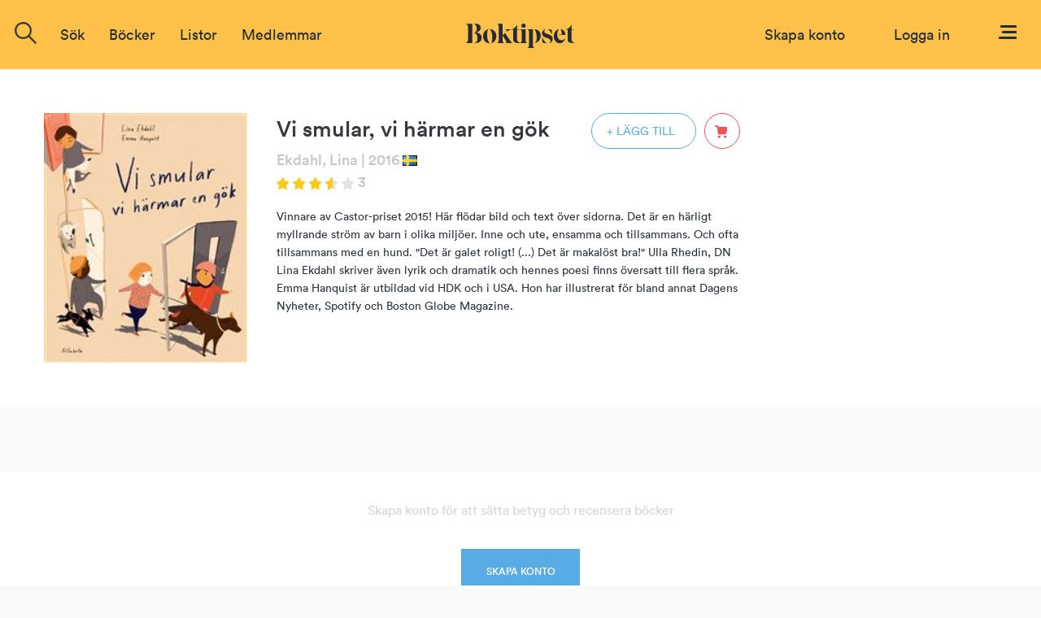

--- FILE ---
content_type: text/html; charset=ISO-8859-1
request_url: https://www.boktipset.se/bok/vi-smular-vi-harmar-en-gok
body_size: 5541
content:












































  <!DOCTYPE html PUBLIC "-//W3C//DTD XHTML 1.0 Transitional//EN" "http://www.w3.org/TR/xhtml1/DTD/xhtml1-transitional.dtd">
<html xmlns="http://www.w3.org/1999/xhtml">
<head>
<meta http-equiv="Content-Type" content="text/html; charset=ISO-8859-1" />
<meta name="title" content="Vi smular, vi härmar en gök" />
<meta property="og:title" content="Vi smular, vi härmar en gök" />

<meta name="description" content="Vi smular, vi härmar en gök av Ekdahl, Lina: Vinnare av Castor-priset 2015! Här flödar bild och text över sidorna. Det är en härligt myllrande ström av barn i olika miljöer. Inne och ute, ensamma och tillsammans. Och ofta tillsammans med en hund. Det är galet roligt! (...) Det är makalöst bra! Ulla Rhedin, DN Lina Ekdahl skriver även lyrik och dramatik och hennes poesi finns översatt till flera språk.Emma Hanquist är utbildad vid HDK och i USA. Hon har illustrerat för bland annat Dagens Nyheter, Spotify och Boston Globe Magazine." />
<meta property="og:description" content="Vi smular, vi härmar en gök av Ekdahl, Lina: Vinnare av Castor-priset 2015! Här flödar bild och text över sidorna. Det är en härligt myllrande ström av barn i olika miljöer. Inne och ute, ensamma och tillsammans. Och ofta tillsammans med en hund. Det är galet roligt! (...) Det är makalöst bra! Ulla Rhedin, DN Lina Ekdahl skriver även lyrik och dramatik och hennes poesi finns översatt till flera språk.Emma Hanquist är utbildad vid HDK och i USA. Hon har illustrerat för bland annat Dagens Nyheter, Spotify och Boston Globe Magazine." />

<meta name="keywords" content="Vi smular, vi härmar en gök, bok, författare, recension, diskussion, bokrecensioner, betyg, Ekdahl, Lina" />

<link rel="image_src" href="https://static.boktipset.se/images/content/A/G4/G4q3sXQuCRm0jQuAFlsWDA.jpg" />
<meta property="og:image" content="https://static.boktipset.se/images/content/A/G4/G4q3sXQuCRm0jQuAFlsWDA.jpg" />


    <meta property="og:site_name" content="boktipset.se" />
    <meta property="fb:app_id" content="52376539236" />


<meta property="og:type" content="book" />

<meta property="og:url" content="https://www.boktipset.se/bok/vi-smular-vi-harmar-en-gok" />

<meta property="og:isbn" content="9789150119077" />


<link rel="shortcut icon" href="https://www.boktipset.se/favicon.ico" />
<title>Boktipset - Vi smular, vi härmar en gök</title>
<base href="https://www.boktipset.se/" />


<script type="text/javascript" src="/js/common.js"></script>

<script type="text/javascript" src="/community/js/community.js"></script>

	<script>
		var mobile = false;
	</script>




    <script type="text/javascript" src="/js/offline.js"></script>




<script src="https://ajax.googleapis.com/ajax/libs/jquery/1.12.4/jquery.min.js"></script>






<!--<script type="text/javascript" src="/js/prototype.js"></script>-->
<!--<script type="text/javascript" src="/ads/js/ads.js"></script>-->



<script type="text/javascript" src="book/js/book.js"></script>
<script type="text/javascript" src="/member/js/member.js"></script>
<script type="text/javascript" src="/member/js/blog.js"></script>
<script type="text/javascript" src="/book/js/set_grade.js"></script>
<script type="text/javascript" src="/forum/js/forum.js"></script>
<script type="text/javascript" src="/js/swfobject.js"></script>
<script type="text/javascript">
function clicked(what) {
    document.location='/lists/show_list.cgi?context=book&amp;type=member&amp;key=18339281&amp;grade=' + what;
}
</script>
<script src="/book/js/set_grade.js"></script><script src="forum/js/forum.js"></script>

<script type="text/javascript">
function clicked(what) {
    document.location='/lists/show_list.cgi?context=member&type=book&key=%7C' + what;
}
</script>







<script src="https://www.atlasestateagents.co.uk/javascript/tether.min.js"></script>
<link rel="stylesheet" href="/js/bootstrap/css/bootstrap.min.css" integrity="sha384-AysaV+vQoT3kOAXZkl02PThvDr8HYKPZhNT5h/CXfBThSRXQ6jW5DO2ekP5ViFdi" crossorigin="anonymous">
<script src="/js/bootstrap/js/bootstrap.min.js" integrity="sha384-BLiI7JTZm+JWlgKa0M0kGRpJbF2J8q+qreVrKBC47e3K6BW78kGLrCkeRX6I9RoK" crossorigin="anonymous"></script>



<link rel="stylesheet" href="/css/css_new/main.css">
<link rel="stylesheet" href="/css/css_new/checkboxes.css">

<script src="/forum/js/forum.js" type="text/javascript"></script>
<script src="/js/js_new/main.js" type="text/javascript"></script>
<script src="/js/js_new/grades.js" type="text/javascript"></script>

<!-- Google -->
<script type="text/javascript">
  var _gaq = _gaq || [];
  _gaq.push(['_setAccount', 'UA-7719323-1']);
  _gaq.push(['_trackPageview']);

  (function() {
    var ga = document.createElement('script'); ga.type = 'text/javascript'; ga.async = true;
    ga.src = ('https:' == document.location.protocol ? 'https://ssl' : 'http://www') + '.google-analytics.com/ga.js';
    var s = document.getElementsByTagName('script')[0]; s.parentNode.insertBefore(ga, s);
  })();

</script>

</head>
 
 <body>
<script type="text/javascript">
	$(window).on("orientationchange",function(){
		location.reload();
	});
</script>
 <div id="overlay"></div>
  	<div class="navbar-offset"></div>
	<nav class="navbar navbar-light bg-faded">
 
	<a href="/"><img id="logo-top" src="/img/svg/Logo-black.svg"/></a>
  <div class="navbar-toggleable-sm" id="exCollapsingNavbar2">
    
    <div class="navbar-nav">

	
		      
		
		
		<form class="nav-item form-inline pull-xs-left" action="/search/search.cgi" id="search_form" method="get">
        <div id="topSearch">
			<img onclick="$('#search-suggestions').hide();$(this).hide();" id="close-icon" src="img/icons/close-icon.png">
        	<div id="topSearchInner">
                <input type="hidden" id="topSearchInnerButton" name="image" onclick="this.form.submit();" />
                <div class="searchInput">
				<img id= "search-img"src="/img/icons/search-icon.png"/>
				<input type="text" id="searchField" name="search" class="inputSearch search " placeholder="Sök titel, författare eller medlemmar" />
				
				<div id="search-suggestions" >
					<div class="center-wrapper">
						<p id="latest-search-heading">Senaste sökningarna</p>
						<div  class="latest-search-item">
							
								<a href="search/search.cgi?search=Mâ”œÃ¢â”¬Ã¢â”œÃ©â”¬Â»â”œÃ¢â”¬Ã©â”œÃ©â”¬â”â”œÃ¢â”¬Ã©â”œÃ©â”¬Å»rkrets alla fâ”œÃ¢â”¬Ã¢â”œÃ©â”¬Â»â”œÃ¢â”¬Ã©â”œÃ©â”¬â”â”œÃ¢â”¬Ã©â”œÃ©â”¬Å»rger" class="inline-block suggestions">Mâ”œÃ¢â”¬Ã¢â”œÃ©â”¬Â»â”œÃ¢â”¬Ã©â”œÃ©â”¬â”â”œÃ¢â”¬Ã©â”œÃ©â”¬Å»rkrets alla fâ”œÃ¢â”¬Ã¢â”œÃ©â”¬Â»â”œÃ¢â”¬Ã©â”œÃ©â”¬â”â”œÃ¢â”¬Ã©â”œÃ©â”¬Å»rger</a>
						
							
								<a href="search/search.cgi?search=Staden som fÃƒÂƒÃ‚ÂƒÃƒÂ‚Ã‚ÂƒÃƒÂƒÃ‚Â†ÃƒÂ‚Ã‚Â’ÃƒÂƒÃ‚ÂƒÃƒÂ‚Ã‚Â‚ÃƒÂƒÃ‚Â†ÃƒÂ‚Ã‚Â’ÃƒÂƒÃ‚ÂƒÃƒÂ‚Ã‚ÂƒÃƒÂƒÃ‚Â¢ÃƒÂ‚Ã‚Â€ÃƒÂ‚Ã‚ÂšÃƒÂƒÃ‚ÂƒÃƒÂ‚Ã‚Â‚ÃƒÂƒÃ‚Â†ÃƒÂ‚Ã‚Â’ÃƒÂƒÃ‚ÂƒÃƒÂ‚Ã‚ÂƒÃƒÂƒÃ‚Â†ÃƒÂ‚Ã‚Â’ÃƒÂƒÃ‚ÂƒÃƒÂ‚Ã‚Â‚ÃƒÂƒÃ‚Â¢ÃƒÂ‚Ã‚Â€ÃƒÂ‚Ã‚ÂšÃƒÂƒÃ‚ÂƒÃƒÂ‚Ã‚ÂƒÃƒÂƒÃ‚Â¢ÃƒÂ‚Ã‚Â€ÃƒÂ" class="inline-block suggestions">Staden som fÃƒÂƒÃ‚ÂƒÃƒÂ‚Ã‚ÂƒÃƒÂƒÃ‚Â†ÃƒÂ‚Ã‚Â’ÃƒÂƒÃ‚ÂƒÃƒÂ‚Ã‚Â‚ÃƒÂƒÃ‚Â†ÃƒÂ‚Ã‚Â’ÃƒÂƒÃ‚ÂƒÃƒÂ‚Ã‚ÂƒÃƒÂƒÃ‚Â¢ÃƒÂ‚Ã‚Â€ÃƒÂ‚Ã‚ÂšÃƒÂƒÃ‚ÂƒÃƒÂ‚Ã‚Â‚ÃƒÂƒÃ‚Â†ÃƒÂ‚Ã‚Â’ÃƒÂƒÃ‚ÂƒÃƒÂ‚Ã‚ÂƒÃƒÂƒÃ‚Â†ÃƒÂ‚Ã‚Â’ÃƒÂƒÃ‚ÂƒÃƒÂ‚Ã‚Â‚ÃƒÂƒÃ‚Â¢ÃƒÂ‚Ã‚Â€ÃƒÂ‚Ã‚ÂšÃƒÂƒÃ‚ÂƒÃƒÂ‚Ã‚ÂƒÃƒÂƒÃ‚Â¢ÃƒÂ‚Ã‚Â€ÃƒÂ</a>
						
							
								<a href="search/search.cgi?search=Staden som fÃƒÂƒÃ‚ÂƒÃƒÂ†Ã‚Â’ÃƒÂƒÃ‚Â‚ÃƒÂ†Ã‚Â’ÃƒÂƒÃ‚ÂƒÃƒÂ¢Ã‚Â€Ã‚ÂšÃƒÂƒÃ‚Â‚ÃƒÂ†Ã‚Â’ÃƒÂƒÃ‚ÂƒÃƒÂ†Ã‚Â’ÃƒÂƒÃ‚Â‚ÃƒÂ¢Ã‚Â€Ã‚ÂšÃƒÂƒÃ‚ÂƒÃƒÂ¢Ã‚Â€Ã‚ÂšÃƒÂƒÃ‚Â‚ÃƒÂ†Ã‚Â’ÃƒÂƒÃ‚ÂƒÃƒÂ†Ã‚Â’ÃƒÂƒÃ‚Â‚ÃƒÂ†Ã‚Â’ÃƒÂƒÃ‚ÂƒÃƒÂ¢Ã‚Â€Ã‚ÂšÃƒÂƒÃ‚Â‚ÃƒÂ¢Ã‚Â€Ã‚Â ÃƒÂƒÃ‚ÂƒÃƒÂ†Ã‚Â’ÃƒÂƒÃ‚Â‚ÃƒÂ¢Ã‚Â" class="inline-block suggestions">Staden som fÃƒÂƒÃ‚ÂƒÃƒÂ†Ã‚Â’ÃƒÂƒÃ‚Â‚ÃƒÂ†Ã‚Â’ÃƒÂƒÃ‚ÂƒÃƒÂ¢Ã‚Â€Ã‚ÂšÃƒÂƒÃ‚Â‚ÃƒÂ†Ã‚Â’ÃƒÂƒÃ‚ÂƒÃƒÂ†Ã‚Â’ÃƒÂƒÃ‚Â‚ÃƒÂ¢Ã‚Â€Ã‚ÂšÃƒÂƒÃ‚ÂƒÃƒÂ¢Ã‚Â€Ã‚ÂšÃƒÂƒÃ‚Â‚ÃƒÂ†Ã‚Â’ÃƒÂƒÃ‚ÂƒÃƒÂ†Ã‚Â’ÃƒÂƒÃ‚Â‚ÃƒÂ†Ã‚Â’ÃƒÂƒÃ‚ÂƒÃƒÂ¢Ã‚Â€Ã‚ÂšÃƒÂƒÃ‚Â‚ÃƒÂ¢Ã‚Â€Ã‚Â ÃƒÂƒÃ‚ÂƒÃƒÂ†Ã‚Â’ÃƒÂƒÃ‚Â‚ÃƒÂ¢Ã‚Â</a>
						
							
								<a href="search/search.cgi?search=Staden som fÃƒÂƒÃ‚ÂƒÃƒÂ†Ã‚Â’ÃƒÂƒÃ‚Â‚ÃƒÂ†Ã‚Â’ÃƒÂƒÃ‚ÂƒÃƒÂ¢Ã‚Â€Ã‚Â ÃƒÂƒÃ‚Â‚ÃƒÂ¢Ã‚Â€Ã‚Â™ÃƒÂƒÃ‚ÂƒÃƒÂ†Ã‚Â’ÃƒÂƒÃ‚Â‚ÃƒÂ¢Ã‚Â€Ã‚ÂšÃƒÂƒÃ‚ÂƒÃƒÂ¢Ã‚Â€Ã‚Â ÃƒÂƒÃ‚Â‚ÃƒÂ¢Ã‚Â€Ã‚Â™ÃƒÂƒÃ‚ÂƒÃƒÂ†Ã‚Â’ÃƒÂƒÃ‚Â‚ÃƒÂ†Ã‚Â’ÃƒÂƒÃ‚ÂƒÃƒÂ‚Ã‚Â¢ÃƒÂƒÃ‚Â‚ÃƒÂ¢Ã‚Â‚Ã‚Â¬ÃƒÂƒÃ‚Â‚ÃƒÂ…Ã‚Â¡ÃƒÂƒÃ‚ÂƒÃƒÂ" class="inline-block suggestions">Staden som fÃƒÂƒÃ‚ÂƒÃƒÂ†Ã‚Â’ÃƒÂƒÃ‚Â‚ÃƒÂ†Ã‚Â’ÃƒÂƒÃ‚ÂƒÃƒÂ¢Ã‚Â€Ã‚Â ÃƒÂƒÃ‚Â‚ÃƒÂ¢Ã‚Â€Ã‚Â™ÃƒÂƒÃ‚ÂƒÃƒÂ†Ã‚Â’ÃƒÂƒÃ‚Â‚ÃƒÂ¢Ã‚Â€Ã‚ÂšÃƒÂƒÃ‚ÂƒÃƒÂ¢Ã‚Â€Ã‚Â ÃƒÂƒÃ‚Â‚ÃƒÂ¢Ã‚Â€Ã‚Â™ÃƒÂƒÃ‚ÂƒÃƒÂ†Ã‚Â’ÃƒÂƒÃ‚Â‚ÃƒÂ†Ã‚Â’ÃƒÂƒÃ‚ÂƒÃƒÂ‚Ã‚Â¢ÃƒÂƒÃ‚Â‚ÃƒÂ¢Ã‚Â‚Ã‚Â¬ÃƒÂƒÃ‚Â‚ÃƒÂ…Ã‚Â¡ÃƒÂƒÃ‚ÂƒÃƒÂ</a>
						
							
								<a href="search/search.cgi?search=Staden som fÃƒÂƒÃ‚ÂƒÃƒÂ†Ã‚Â’ÃƒÂƒÃ‚Â‚ÃƒÂ†Ã‚Â’ÃƒÂƒÃ‚ÂƒÃƒÂ¢Ã‚Â€Ã‚ÂšÃƒÂƒÃ‚Â‚ÃƒÂ‚Ã‚Â¯ÃƒÂƒÃ‚ÂƒÃƒÂ†Ã‚Â’ÃƒÂƒÃ‚Â‚ÃƒÂ¢Ã‚Â€Ã‚ÂšÃƒÂƒÃ‚ÂƒÃƒÂ¢Ã‚Â€Ã‚ÂšÃƒÂƒÃ‚Â‚ÃƒÂ‚Ã‚Â¿ÃƒÂƒÃ‚ÂƒÃƒÂ†Ã‚Â’ÃƒÂƒÃ‚Â‚ÃƒÂ¢Ã‚Â€Ã‚ÂšÃƒÂƒÃ‚ÂƒÃƒÂ¢Ã‚Â€Ã‚ÂšÃƒÂƒÃ‚Â‚ÃƒÂ‚Ã‚Â½rsvann" class="inline-block suggestions">Staden som fÃƒÂƒÃ‚ÂƒÃƒÂ†Ã‚Â’ÃƒÂƒÃ‚Â‚ÃƒÂ†Ã‚Â’ÃƒÂƒÃ‚ÂƒÃƒÂ¢Ã‚Â€Ã‚ÂšÃƒÂƒÃ‚Â‚ÃƒÂ‚Ã‚Â¯ÃƒÂƒÃ‚ÂƒÃƒÂ†Ã‚Â’ÃƒÂƒÃ‚Â‚ÃƒÂ¢Ã‚Â€Ã‚ÂšÃƒÂƒÃ‚ÂƒÃƒÂ¢Ã‚Â€Ã‚ÂšÃƒÂƒÃ‚Â‚ÃƒÂ‚Ã‚Â¿ÃƒÂƒÃ‚ÂƒÃƒÂ†Ã‚Â’ÃƒÂƒÃ‚Â‚ÃƒÂ¢Ã‚Â€Ã‚ÂšÃƒÂƒÃ‚ÂƒÃƒÂ¢Ã‚Â€Ã‚ÂšÃƒÂƒÃ‚Â‚ÃƒÂ‚Ã‚Â½rsvann</a>
						
							
								<a href="search/search.cgi?search=RÃƒÂƒÃ‚ÂƒÃƒÂ†Ã‚Â’ÃƒÂƒÃ‚Â‚ÃƒÂ†Ã‚Â’ÃƒÂƒÃ‚ÂƒÃƒÂ¢Ã‚Â€Ã‚ÂšÃƒÂƒÃ‚Â‚ÃƒÂ†Ã‚Â’ÃƒÂƒÃ‚ÂƒÃƒÂ†Ã‚Â’ÃƒÂƒÃ‚Â‚ÃƒÂ¢Ã‚Â€Ã‚ÂšÃƒÂƒÃ‚ÂƒÃƒÂ¢Ã‚Â€Ã‚ÂšÃƒÂƒÃ‚Â‚ÃƒÂ†Ã‚Â’ÃƒÂƒÃ‚ÂƒÃƒÂ†Ã‚Â’ÃƒÂƒÃ‚Â‚ÃƒÂ†Ã‚Â’ÃƒÂƒÃ‚ÂƒÃƒÂ¢Ã‚Â€Ã‚ÂšÃƒÂƒÃ‚Â‚ÃƒÂ¢Ã‚Â€Ã‚Â ÃƒÂƒÃ‚ÂƒÃƒÂ†Ã‚Â’ÃƒÂƒÃ‚Â‚ÃƒÂ¢Ã‚Â€Ã‚ÂšÃƒÂƒÃ‚" class="inline-block suggestions">RÃƒÂƒÃ‚ÂƒÃƒÂ†Ã‚Â’ÃƒÂƒÃ‚Â‚ÃƒÂ†Ã‚Â’ÃƒÂƒÃ‚ÂƒÃƒÂ¢Ã‚Â€Ã‚ÂšÃƒÂƒÃ‚Â‚ÃƒÂ†Ã‚Â’ÃƒÂƒÃ‚ÂƒÃƒÂ†Ã‚Â’ÃƒÂƒÃ‚Â‚ÃƒÂ¢Ã‚Â€Ã‚ÂšÃƒÂƒÃ‚ÂƒÃƒÂ¢Ã‚Â€Ã‚ÂšÃƒÂƒÃ‚Â‚ÃƒÂ†Ã‚Â’ÃƒÂƒÃ‚ÂƒÃƒÂ†Ã‚Â’ÃƒÂƒÃ‚Â‚ÃƒÂ†Ã‚Â’ÃƒÂƒÃ‚ÂƒÃƒÂ¢Ã‚Â€Ã‚ÂšÃƒÂƒÃ‚Â‚ÃƒÂ¢Ã‚Â€Ã‚Â ÃƒÂƒÃ‚ÂƒÃƒÂ†Ã‚Â’ÃƒÂƒÃ‚Â‚ÃƒÂ¢Ã‚Â€Ã‚ÂšÃƒÂƒÃ‚</a>
						
							
								<a href="search/search.cgi?search=RÃƒÂƒÃ†Â’ÃƒÂ‚Ã†Â’ÃƒÂƒÃ¢Â€ÂšÃƒÂ‚Ã†Â’ÃƒÂƒÃ†Â’ÃƒÂ‚Ã¢Â€ÂšÃƒÂƒÃ¢Â€ÂšÃƒÂ‚Ã†Â’ÃƒÂƒÃ†Â’ÃƒÂ‚Ã†Â’ÃƒÂƒÃ¢Â€ÂšÃƒÂ‚Ã¢Â€Â ÃƒÂƒÃ†Â’ÃƒÂ‚Ã¢Â€ÂšÃƒÂƒÃ¢Â€ÂšÃƒÂ‚Ã¢Â€Â™ÃƒÂƒÃ†Â’ÃƒÂ‚Ã†Â’ÃƒÂƒÃ¢Â€ÂšÃƒÂ‚Ã†Â’ÃƒÂƒÃ†Â’ÃƒÂ‚Ã¢Â€ÂšÃƒÂƒÃ¢Â€ÂšÃƒÂ‚Ã¢Â€ÂšÃƒÂƒÃ†Â’ÃƒÂ‚Ã†Â’ÃƒÂƒÃ¢Â€ÂšÃƒÂ‚Ã¢Â€ÂšÃƒ" class="inline-block suggestions">RÃƒÂƒÃ†Â’ÃƒÂ‚Ã†Â’ÃƒÂƒÃ¢Â€ÂšÃƒÂ‚Ã†Â’ÃƒÂƒÃ†Â’ÃƒÂ‚Ã¢Â€ÂšÃƒÂƒÃ¢Â€ÂšÃƒÂ‚Ã†Â’ÃƒÂƒÃ†Â’ÃƒÂ‚Ã†Â’ÃƒÂƒÃ¢Â€ÂšÃƒÂ‚Ã¢Â€Â ÃƒÂƒÃ†Â’ÃƒÂ‚Ã¢Â€ÂšÃƒÂƒÃ¢Â€ÂšÃƒÂ‚Ã¢Â€Â™ÃƒÂƒÃ†Â’ÃƒÂ‚Ã†Â’ÃƒÂƒÃ¢Â€ÂšÃƒÂ‚Ã†Â’ÃƒÂƒÃ†Â’ÃƒÂ‚Ã¢Â€ÂšÃƒÂƒÃ¢Â€ÂšÃƒÂ‚Ã¢Â€ÂšÃƒÂƒÃ†Â’ÃƒÂ‚Ã†Â’ÃƒÂƒÃ¢Â€ÂšÃƒÂ‚Ã¢Â€ÂšÃƒ</a>
						
							
								<a href="search/search.cgi?search=Staden som fÃƒÂƒÃ†Â’ÃƒÂ‚Ã†Â’ÃƒÂƒÃ¢Â€ÂšÃƒÂ‚Ã‚Â¯ÃƒÂƒÃ†Â’ÃƒÂ‚Ã¢Â€ÂšÃƒÂƒÃ¢Â€ÂšÃƒÂ‚Ã‚Â¿ÃƒÂƒÃ†Â’ÃƒÂ‚Ã¢Â€ÂšÃƒÂƒÃ¢Â€ÂšÃƒÂ‚Ã‚Â½rsvann" class="inline-block suggestions">Staden som fÃƒÂƒÃ†Â’ÃƒÂ‚Ã†Â’ÃƒÂƒÃ¢Â€ÂšÃƒÂ‚Ã‚Â¯ÃƒÂƒÃ†Â’ÃƒÂ‚Ã¢Â€ÂšÃƒÂƒÃ¢Â€ÂšÃƒÂ‚Ã‚Â¿ÃƒÂƒÃ†Â’ÃƒÂ‚Ã¢Â€ÂšÃƒÂƒÃ¢Â€ÂšÃƒÂ‚Ã‚Â½rsvann</a>
						
							
								<a href="search/search.cgi?search=PÃƒÂƒÃ‚ÂƒÃƒÂ‚Ã‚ÂƒÃƒÂƒÃ‚Â‚ÃƒÂ‚Ã‚ÂƒÃƒÂƒÃ‚ÂƒÃƒÂ‚Ã‚Â‚ÃƒÂƒÃ‚Â‚ÃƒÂ‚Ã‚ÂƒÃƒÂƒÃ‚ÂƒÃƒÂ‚Ã‚ÂƒÃƒÂƒÃ‚Â‚ÃƒÂ‚Ã‚Â‚ÃƒÂƒÃ‚ÂƒÃƒÂ‚Ã‚Â‚ÃƒÂƒÃ‚Â‚ÃƒÂ‚Ã‚ÂƒÃƒÂƒÃ‚ÂƒÃƒÂ‚Ã‚ÂƒÃƒÂƒÃ‚Â‚ÃƒÂ‚Ã‚ÂƒÃƒÂƒÃ‚ÂƒÃƒÂ‚Ã‚Â‚ÃƒÂƒÃ‚Â‚ÃƒÂ‚Ã‚Â†ÃƒÂƒÃ‚ÂƒÃƒÂ‚Ã‚ÂƒÃƒÂƒÃ‚Â‚ÃƒÂ‚Ã‚Â‚ÃƒÂƒÃ‚ÂƒÃƒÂ‚Ã‚Â‚ÃƒÂƒÃ‚Â‚ÃƒÂ‚Ã‚" class="inline-block suggestions">PÃƒÂƒÃ‚ÂƒÃƒÂ‚Ã‚ÂƒÃƒÂƒÃ‚Â‚ÃƒÂ‚Ã‚ÂƒÃƒÂƒÃ‚ÂƒÃƒÂ‚Ã‚Â‚ÃƒÂƒÃ‚Â‚ÃƒÂ‚Ã‚ÂƒÃƒÂƒÃ‚ÂƒÃƒÂ‚Ã‚ÂƒÃƒÂƒÃ‚Â‚ÃƒÂ‚Ã‚Â‚ÃƒÂƒÃ‚ÂƒÃƒÂ‚Ã‚Â‚ÃƒÂƒÃ‚Â‚ÃƒÂ‚Ã‚ÂƒÃƒÂƒÃ‚ÂƒÃƒÂ‚Ã‚ÂƒÃƒÂƒÃ‚Â‚ÃƒÂ‚Ã‚ÂƒÃƒÂƒÃ‚ÂƒÃƒÂ‚Ã‚Â‚ÃƒÂƒÃ‚Â‚ÃƒÂ‚Ã‚Â†ÃƒÂƒÃ‚ÂƒÃƒÂ‚Ã‚ÂƒÃƒÂƒÃ‚Â‚ÃƒÂ‚Ã‚Â‚ÃƒÂƒÃ‚ÂƒÃƒÂ‚Ã‚Â‚ÃƒÂƒÃ‚Â‚ÃƒÂ‚Ã‚</a>
						
							
								<a href="search/search.cgi?search=Staden som fÃƒÂƒÃ†Â’ÃƒÂ‚Ã†Â’ÃƒÂƒÃ¢Â€Â ÃƒÂ‚Ã¢Â€Â™ÃƒÂƒÃ†Â’ÃƒÂ‚Ã¢Â€ÂšÃƒÂƒÃ¢Â€Â ÃƒÂ‚Ã¢Â€Â™ÃƒÂƒÃ†Â’ÃƒÂ‚Ã†Â’ÃƒÂƒÃ‚Â¢ÃƒÂ‚Ã¢Â‚Â¬ÃƒÂ‚Ã…Â¡ÃƒÂƒÃ†Â’ÃƒÂ‚Ã¢Â€ÂšÃƒÂƒÃ¢Â€Â ÃƒÂ‚Ã¢Â€Â™ÃƒÂƒÃ†Â’ÃƒÂ‚Ã†Â’ÃƒÂƒÃ¢Â€Â ÃƒÂ‚Ã¢Â€Â™ÃƒÂƒÃ†Â’ÃƒÂ‚Ã¢Â€ÂšÃƒÂƒÃ‚Â¢ÃƒÂ‚Ã¢Â‚Â¬ÃƒÂ‚Ã‚Â ÃƒÂƒÃ†Â’Ã" class="inline-block suggestions">Staden som fÃƒÂƒÃ†Â’ÃƒÂ‚Ã†Â’ÃƒÂƒÃ¢Â€Â ÃƒÂ‚Ã¢Â€Â™ÃƒÂƒÃ†Â’ÃƒÂ‚Ã¢Â€ÂšÃƒÂƒÃ¢Â€Â ÃƒÂ‚Ã¢Â€Â™ÃƒÂƒÃ†Â’ÃƒÂ‚Ã†Â’ÃƒÂƒÃ‚Â¢ÃƒÂ‚Ã¢Â‚Â¬ÃƒÂ‚Ã…Â¡ÃƒÂƒÃ†Â’ÃƒÂ‚Ã¢Â€ÂšÃƒÂƒÃ¢Â€Â ÃƒÂ‚Ã¢Â€Â™ÃƒÂƒÃ†Â’ÃƒÂ‚Ã†Â’ÃƒÂƒÃ¢Â€Â ÃƒÂ‚Ã¢Â€Â™ÃƒÂƒÃ†Â’ÃƒÂ‚Ã¢Â€ÂšÃƒÂƒÃ‚Â¢ÃƒÂ‚Ã¢Â‚Â¬ÃƒÂ‚Ã‚Â ÃƒÂƒÃ†Â’Ã</a>
						
							
								<a href="search/search.cgi?search=RÃƒÂƒÃ‚ÂƒÃƒÂ†Ã‚Â’ÃƒÂƒÃ‚Â‚ÃƒÂ†Ã‚Â’ÃƒÂƒÃ‚ÂƒÃƒÂ¢Ã‚Â€Ã‚ÂšÃƒÂƒÃ‚Â‚ÃƒÂ†Ã‚Â’ÃƒÂƒÃ‚ÂƒÃƒÂ†Ã‚Â’ÃƒÂƒÃ‚Â‚ÃƒÂ¢Ã‚Â€Ã‚Â ÃƒÂƒÃ‚ÂƒÃƒÂ¢Ã‚Â€Ã‚ÂšÃƒÂƒÃ‚Â‚ÃƒÂ¢Ã‚Â€Ã‚Â™ÃƒÂƒÃ‚ÂƒÃƒÂ†Ã‚Â’ÃƒÂƒÃ‚Â‚ÃƒÂ†Ã‚Â’ÃƒÂƒÃ‚ÂƒÃƒÂ¢Ã‚Â€Ã‚ÂšÃƒÂƒÃ‚Â‚ÃƒÂ¢Ã‚Â€Ã‚ÂšÃƒÂƒÃ‚ÂƒÃƒÂ†Ã‚Â’ÃƒÂƒÃ‚Â‚ÃƒÂ¢Ã‚Â€Ã‚Â Ãƒ" class="inline-block suggestions">RÃƒÂƒÃ‚ÂƒÃƒÂ†Ã‚Â’ÃƒÂƒÃ‚Â‚ÃƒÂ†Ã‚Â’ÃƒÂƒÃ‚ÂƒÃƒÂ¢Ã‚Â€Ã‚ÂšÃƒÂƒÃ‚Â‚ÃƒÂ†Ã‚Â’ÃƒÂƒÃ‚ÂƒÃƒÂ†Ã‚Â’ÃƒÂƒÃ‚Â‚ÃƒÂ¢Ã‚Â€Ã‚Â ÃƒÂƒÃ‚ÂƒÃƒÂ¢Ã‚Â€Ã‚ÂšÃƒÂƒÃ‚Â‚ÃƒÂ¢Ã‚Â€Ã‚Â™ÃƒÂƒÃ‚ÂƒÃƒÂ†Ã‚Â’ÃƒÂƒÃ‚Â‚ÃƒÂ†Ã‚Â’ÃƒÂƒÃ‚ÂƒÃƒÂ¢Ã‚Â€Ã‚ÂšÃƒÂƒÃ‚Â‚ÃƒÂ¢Ã‚Â€Ã‚ÂšÃƒÂƒÃ‚ÂƒÃƒÂ†Ã‚Â’ÃƒÂƒÃ‚Â‚ÃƒÂ¢Ã‚Â€Ã‚Â Ãƒ</a>
						
							
								<a href="search/search.cgi?search=RÃƒÂƒÃ‚ÂƒÃƒÂ†Ã‚Â’ÃƒÂƒÃ‚Â‚ÃƒÂ†Ã‚Â’ÃƒÂƒÃ‚ÂƒÃƒÂ¢Ã‚Â€Ã‚ÂšÃƒÂƒÃ‚Â‚ÃƒÂ†Ã‚Â’ÃƒÂƒÃ‚ÂƒÃƒÂ†Ã‚Â’ÃƒÂƒÃ‚Â‚ÃƒÂ¢Ã‚Â€Ã‚ÂšÃƒÂƒÃ‚ÂƒÃƒÂ¢Ã‚Â€Ã‚ÂšÃƒÂƒÃ‚Â‚ÃƒÂ†Ã‚Â’ÃƒÂƒÃ‚ÂƒÃƒÂ†Ã‚Â’ÃƒÂƒÃ‚Â‚ÃƒÂ†Ã‚Â’ÃƒÂƒÃ‚ÂƒÃƒÂ¢Ã‚Â€Ã‚ÂšÃƒÂƒÃ‚Â‚ÃƒÂ¢Ã‚Â€Ã‚ÂšÃƒÂƒÃ‚ÂƒÃƒÂ†Ã‚Â’ÃƒÂƒÃ‚Â‚ÃƒÂ¢Ã‚Â€Ã‚ÂšÃƒÂƒÃ‚" class="inline-block suggestions">RÃƒÂƒÃ‚ÂƒÃƒÂ†Ã‚Â’ÃƒÂƒÃ‚Â‚ÃƒÂ†Ã‚Â’ÃƒÂƒÃ‚ÂƒÃƒÂ¢Ã‚Â€Ã‚ÂšÃƒÂƒÃ‚Â‚ÃƒÂ†Ã‚Â’ÃƒÂƒÃ‚ÂƒÃƒÂ†Ã‚Â’ÃƒÂƒÃ‚Â‚ÃƒÂ¢Ã‚Â€Ã‚ÂšÃƒÂƒÃ‚ÂƒÃƒÂ¢Ã‚Â€Ã‚ÂšÃƒÂƒÃ‚Â‚ÃƒÂ†Ã‚Â’ÃƒÂƒÃ‚ÂƒÃƒÂ†Ã‚Â’ÃƒÂƒÃ‚Â‚ÃƒÂ†Ã‚Â’ÃƒÂƒÃ‚ÂƒÃƒÂ¢Ã‚Â€Ã‚ÂšÃƒÂƒÃ‚Â‚ÃƒÂ¢Ã‚Â€Ã‚ÂšÃƒÂƒÃ‚ÂƒÃƒÂ†Ã‚Â’ÃƒÂƒÃ‚Â‚ÃƒÂ¢Ã‚Â€Ã‚ÂšÃƒÂƒÃ‚</a>
						
							
								<a href="search/search.cgi?search=RÃƒÂƒÃ†Â’ÃƒÂ‚Ã†Â’ÃƒÂƒÃ¢Â€ÂšÃƒÂ‚Ã†Â’ÃƒÂƒÃ†Â’ÃƒÂ‚Ã¢Â€Â ÃƒÂƒÃ¢Â€ÂšÃƒÂ‚Ã¢Â€Â™ÃƒÂƒÃ†Â’ÃƒÂ‚Ã†Â’ÃƒÂƒÃ¢Â€ÂšÃƒÂ‚Ã¢Â€ÂšÃƒÂƒÃ†Â’ÃƒÂ‚Ã¢Â€Â ÃƒÂƒÃ¢Â€ÂšÃƒÂ‚Ã¢Â€Â™ÃƒÂƒÃ†Â’ÃƒÂ‚Ã†Â’ÃƒÂƒÃ¢Â€ÂšÃƒÂ‚Ã†Â’ÃƒÂƒÃ†Â’ÃƒÂ‚Ã‚Â¢ÃƒÂƒÃ¢Â€ÂšÃƒÂ‚Ã¢Â‚Â¬ÃƒÂƒÃ¢Â€ÂšÃƒÂ‚Ã‚Â ÃƒÂƒÃ†Â’ÃƒÂ‚Ã†Â’ÃƒÂƒ" class="inline-block suggestions">RÃƒÂƒÃ†Â’ÃƒÂ‚Ã†Â’ÃƒÂƒÃ¢Â€ÂšÃƒÂ‚Ã†Â’ÃƒÂƒÃ†Â’ÃƒÂ‚Ã¢Â€Â ÃƒÂƒÃ¢Â€ÂšÃƒÂ‚Ã¢Â€Â™ÃƒÂƒÃ†Â’ÃƒÂ‚Ã†Â’ÃƒÂƒÃ¢Â€ÂšÃƒÂ‚Ã¢Â€ÂšÃƒÂƒÃ†Â’ÃƒÂ‚Ã¢Â€Â ÃƒÂƒÃ¢Â€ÂšÃƒÂ‚Ã¢Â€Â™ÃƒÂƒÃ†Â’ÃƒÂ‚Ã†Â’ÃƒÂƒÃ¢Â€ÂšÃƒÂ‚Ã†Â’ÃƒÂƒÃ†Â’ÃƒÂ‚Ã‚Â¢ÃƒÂƒÃ¢Â€ÂšÃƒÂ‚Ã¢Â‚Â¬ÃƒÂƒÃ¢Â€ÂšÃƒÂ‚Ã‚Â ÃƒÂƒÃ†Â’ÃƒÂ‚Ã†Â’ÃƒÂƒ</a>
						
							
								<a href="search/search.cgi?search=Staden som fÃƒÂƒÃ‚ÂƒÃƒÂ‚Ã‚ÂƒÃƒÂƒÃ‚Â‚ÃƒÂ‚Ã‚ÂƒÃƒÂƒÃ‚ÂƒÃƒÂ‚Ã‚Â‚ÃƒÂƒÃ‚Â‚ÃƒÂ‚Ã‚ÂƒÃƒÂƒÃ‚ÂƒÃƒÂ‚Ã‚ÂƒÃƒÂƒÃ‚Â‚ÃƒÂ‚Ã‚Â†ÃƒÂƒÃ‚ÂƒÃƒÂ‚Ã‚Â‚ÃƒÂƒÃ‚Â‚ÃƒÂ‚Ã‚Â’ÃƒÂƒÃ‚ÂƒÃƒÂ‚Ã‚ÂƒÃƒÂƒÃ‚Â‚ÃƒÂ‚Ã‚ÂƒÃƒÂƒÃ‚ÂƒÃƒÂ‚Ã‚Â‚ÃƒÂƒÃ‚Â‚ÃƒÂ‚Ã‚Â‚ÃƒÂƒÃ‚ÂƒÃƒÂ‚Ã‚ÂƒÃƒÂƒÃ‚Â‚ÃƒÂ‚Ã‚Â†ÃƒÂƒÃ‚ÂƒÃƒÂ‚Ã‚Â‚ÃƒÂ" class="inline-block suggestions">Staden som fÃƒÂƒÃ‚ÂƒÃƒÂ‚Ã‚ÂƒÃƒÂƒÃ‚Â‚ÃƒÂ‚Ã‚ÂƒÃƒÂƒÃ‚ÂƒÃƒÂ‚Ã‚Â‚ÃƒÂƒÃ‚Â‚ÃƒÂ‚Ã‚ÂƒÃƒÂƒÃ‚ÂƒÃƒÂ‚Ã‚ÂƒÃƒÂƒÃ‚Â‚ÃƒÂ‚Ã‚Â†ÃƒÂƒÃ‚ÂƒÃƒÂ‚Ã‚Â‚ÃƒÂƒÃ‚Â‚ÃƒÂ‚Ã‚Â’ÃƒÂƒÃ‚ÂƒÃƒÂ‚Ã‚ÂƒÃƒÂƒÃ‚Â‚ÃƒÂ‚Ã‚ÂƒÃƒÂƒÃ‚ÂƒÃƒÂ‚Ã‚Â‚ÃƒÂƒÃ‚Â‚ÃƒÂ‚Ã‚Â‚ÃƒÂƒÃ‚ÂƒÃƒÂ‚Ã‚ÂƒÃƒÂƒÃ‚Â‚ÃƒÂ‚Ã‚Â†ÃƒÂƒÃ‚ÂƒÃƒÂ‚Ã‚Â‚ÃƒÂ</a>
						
							
								<a href="search/search.cgi?search=RÃƒÂƒÃ‚ÂƒÃƒÂ‚Ã‚ÂƒÃƒÂƒÃ‚Â‚ÃƒÂ‚Ã‚ÂƒÃƒÂƒÃ‚ÂƒÃƒÂ‚Ã‚Â‚ÃƒÂƒÃ‚Â‚ÃƒÂ‚Ã‚ÂƒÃƒÂƒÃ‚ÂƒÃƒÂ‚Ã‚ÂƒÃƒÂƒÃ‚Â‚ÃƒÂ‚Ã‚Â†ÃƒÂƒÃ‚ÂƒÃƒÂ‚Ã‚Â‚ÃƒÂƒÃ‚Â‚ÃƒÂ‚Ã‚Â’ÃƒÂƒÃ‚ÂƒÃƒÂ‚Ã‚ÂƒÃƒÂƒÃ‚Â‚ÃƒÂ‚Ã‚ÂƒÃƒÂƒÃ‚ÂƒÃƒÂ‚Ã‚Â‚ÃƒÂƒÃ‚Â‚ÃƒÂ‚Ã‚Â‚ÃƒÂƒÃ‚ÂƒÃƒÂ‚Ã‚ÂƒÃƒÂƒÃ‚Â‚ÃƒÂ‚Ã‚Â‚ÃƒÂƒÃ‚ÂƒÃƒÂ‚Ã‚Â‚ÃƒÂƒÃ‚Â‚ÃƒÂ‚Ã‚" class="inline-block suggestions">RÃƒÂƒÃ‚ÂƒÃƒÂ‚Ã‚ÂƒÃƒÂƒÃ‚Â‚ÃƒÂ‚Ã‚ÂƒÃƒÂƒÃ‚ÂƒÃƒÂ‚Ã‚Â‚ÃƒÂƒÃ‚Â‚ÃƒÂ‚Ã‚ÂƒÃƒÂƒÃ‚ÂƒÃƒÂ‚Ã‚ÂƒÃƒÂƒÃ‚Â‚ÃƒÂ‚Ã‚Â†ÃƒÂƒÃ‚ÂƒÃƒÂ‚Ã‚Â‚ÃƒÂƒÃ‚Â‚ÃƒÂ‚Ã‚Â’ÃƒÂƒÃ‚ÂƒÃƒÂ‚Ã‚ÂƒÃƒÂƒÃ‚Â‚ÃƒÂ‚Ã‚ÂƒÃƒÂƒÃ‚ÂƒÃƒÂ‚Ã‚Â‚ÃƒÂƒÃ‚Â‚ÃƒÂ‚Ã‚Â‚ÃƒÂƒÃ‚ÂƒÃƒÂ‚Ã‚ÂƒÃƒÂƒÃ‚Â‚ÃƒÂ‚Ã‚Â‚ÃƒÂƒÃ‚ÂƒÃƒÂ‚Ã‚Â‚ÃƒÂƒÃ‚Â‚ÃƒÂ‚Ã‚</a>
						
							
								<a href="search/search.cgi?search=Staden som fÃƒÂƒÃ‚ÂƒÃƒÂ‚Ã‚ÂƒÃƒÂƒÃ‚Â†ÃƒÂ‚Ã‚Â’ÃƒÂƒÃ‚ÂƒÃƒÂ‚Ã‚Â‚ÃƒÂƒÃ‚Â†ÃƒÂ‚Ã‚Â’ÃƒÂƒÃ‚ÂƒÃƒÂ‚Ã‚ÂƒÃƒÂƒÃ‚Â¢ÃƒÂ‚Ã‚Â€ÃƒÂ‚Ã‚Â ÃƒÂƒÃ‚ÂƒÃƒÂ‚Ã‚Â‚ÃƒÂƒÃ‚Â¢ÃƒÂ‚Ã‚Â€ÃƒÂ‚Ã‚Â™ÃƒÂƒÃ‚ÂƒÃƒÂ‚Ã‚ÂƒÃƒÂƒÃ‚Â†ÃƒÂ‚Ã‚Â’ÃƒÂƒÃ‚ÂƒÃƒÂ‚Ã‚Â‚ÃƒÂƒÃ‚Â¢ÃƒÂ‚Ã‚Â€ÃƒÂ‚Ã‚ÂšÃƒÂƒÃ‚ÂƒÃƒÂ‚Ã‚ÂƒÃƒÂƒÃ‚Â¢ÃƒÂ" class="inline-block suggestions">Staden som fÃƒÂƒÃ‚ÂƒÃƒÂ‚Ã‚ÂƒÃƒÂƒÃ‚Â†ÃƒÂ‚Ã‚Â’ÃƒÂƒÃ‚ÂƒÃƒÂ‚Ã‚Â‚ÃƒÂƒÃ‚Â†ÃƒÂ‚Ã‚Â’ÃƒÂƒÃ‚ÂƒÃƒÂ‚Ã‚ÂƒÃƒÂƒÃ‚Â¢ÃƒÂ‚Ã‚Â€ÃƒÂ‚Ã‚Â ÃƒÂƒÃ‚ÂƒÃƒÂ‚Ã‚Â‚ÃƒÂƒÃ‚Â¢ÃƒÂ‚Ã‚Â€ÃƒÂ‚Ã‚Â™ÃƒÂƒÃ‚ÂƒÃƒÂ‚Ã‚ÂƒÃƒÂƒÃ‚Â†ÃƒÂ‚Ã‚Â’ÃƒÂƒÃ‚ÂƒÃƒÂ‚Ã‚Â‚ÃƒÂƒÃ‚Â¢ÃƒÂ‚Ã‚Â€ÃƒÂ‚Ã‚ÂšÃƒÂƒÃ‚ÂƒÃƒÂ‚Ã‚ÂƒÃƒÂƒÃ‚Â¢ÃƒÂ</a>
						
							
						
						</div>
					</div>
				</div>
                </div>
            </div>
        </div>
        </form>

	
		<div class="nav-item dropdown pull-xs-right">
	  <a id="menu" class="nav-link "
			   id="dropdownMenu4" data-toggle="dropdown"
			  aria-haspopup="true" aria-expanded="false">
		<img id="menu-button" src="img/svg/Menu.svg"/>
	  </a>
	  <div class="dropdown-menu dropdown-menu-right">
		
		<div >
			
<a href="https://www.facebook.com/v2.8/dialog/oauth?client_id=52376539236&redirect_uri=http%3A%2F%2Fwww.boktipset.se%2Fmember%2Fjoin.cgi%3Fsource%3Dfacebook%26ec%3D&scope=public_profile,user_birthday,email" class="facebook_button">
	<div class="fb-btn-wrapper">
		<img class="button-img facebook-logo"src="img/facebook-logo.png"/>
		<div class="text" id="footer-fb-text">SKAPA KONTO MED FACEBOOK</div>
	</div>
</a>

			<a href="member/join.cgi" class="topMenuLink">
	<div class="email-button-black">
		<img class="mail-logo"src="img/mail.png"/>
		<p class="facebook-button-black-text">SKAPA KONTO MED EMAIL</p> 
	</div>
</a>
		</div>
		
		<div id="menu-user-terms">
			<p id="menu-user-terms-text">Genom att skapa ett konto godkänner <br/>du våra <a href="eula.html" target="_blank" class="bold eula">användarvillkor</a></p>
		</div>
		
		<div class="dropdown-divider"></div>
		<div id="menu-login-box">
			<p id="menu-login-box-text">Har du redan ett konto?</p>
			<a href="member/login.cgi"><div class = "btn button-show-all bg-white text-black border right">Logga in</div></a>
		</div>
		<div class="dropdown-divider"></div>
			

<div class="dual-column-wrapper">
     <a href="about.html" class="dropdown-item dual-column-item">Om Boktipset</a>
     <a href="help.html" class="dropdown-item dual-column-item">FAQ</a>
     <br>
     <a href="contact.html" class="dropdown-item dual-column-item">Kontakta oss</a>
     <a href="eula.html" class="dropdown-item dual-column-item">Användarvillkor</a>
 </div>
		
	
			
		
	  </div>
</div>
		<!-- Loginbox    if offline -->
		
        <div class="nav-item  pull-xs-right">
		
            <a class="nav-link" id="login-link" style="margin-right:30px;" href="member/login.cgi">Logga in</a>
			
			
			
		
        </div>
		
		<div class="nav-item  pull-xs-right">
			<a class="nav-link text-blue" id="login-link" href="member/onboard.cgi">Skapa konto</a>
		</div>
		
		
<!-- Loginbox end-->
		
	
	

	<ul class="menu-options nav navbar-nav">



  <li class="nav-item">
    <div class="nav-link" href="javascript:void(0)" onclick="$('.search').focus();"><a>Sök</a></div>
  </li> 
  <li class="nav-item hideable">
	<div class="nav-item dropdown" id="books-dropdown">
	  <a href="javascript:void(0)" class="nav-link " data-toggle="" aria-expanded="false">
		 Böcker
	  </a>
	  <div class="dropdown-menu" id="books-dropdown-menu">
			<a href="/lists/show_list.cgi?context=statlist&type=book&key=hot_books" class="bold-dropdown-item dropdown-item text-true-black" >Populärast just nu</a>
	<a href="/lists/show_list.cgi?context=statlist&type=book&key=current_top_books" class="bold-dropdown-item dropdown-item text-true-black" >Högst betyg just nu</a>
	<a href="/lists/show_list.cgi?context=statlist&type=book&key=current_most_commented_object" class="bold-dropdown-item dropdown-item text-true-black" >Mest recenserat just nu</a>
	<br>

	
		<a href="lists/show_list.cgi?context=genre&type=book&key=24438015" class="dropdown-item">Barn & Ungdom</a>
	
		<a href="lists/show_list.cgi?context=genre&type=book&key=22406846" class="dropdown-item">Biografier & Memoarer</a>
	
		<a href="lists/show_list.cgi?context=genre&type=book&key=22406844" class="dropdown-item">Deckare & Thriller</a>
	
		<a href="lists/show_list.cgi?context=genre&type=book&key=22406852" class="dropdown-item">Erotik</a>
	
		<a href="lists/show_list.cgi?context=genre&type=book&key=24438016" class="dropdown-item">Fakta</a>
	
		<a href="lists/show_list.cgi?context=genre&type=book&key=22406843" class="dropdown-item">Fantasy</a>
	
		<a href="lists/show_list.cgi?context=genre&type=book&key=22406849" class="dropdown-item">Historiska romaner</a>
	
		<a href="lists/show_list.cgi?context=genre&type=book&key=22406840" class="dropdown-item">Klassiker</a>
	
		<a href="lists/show_list.cgi?context=genre&type=book&key=24438092" class="dropdown-item">Manga</a>
	
		<a href="lists/show_list.cgi?context=genre&type=book&key=22406845" class="dropdown-item">Mat & Dryck</a>
	
		<a href="lists/show_list.cgi?context=genre&type=book&key=22406848" class="dropdown-item">Romantik</a>
	
		<a href="lists/show_list.cgi?context=genre&type=book&key=22406847" class="dropdown-item">Science Fiction</a>
	
		<a href="lists/show_list.cgi?context=genre&type=book&key=22406851" class="dropdown-item">Serier & Grafiska romaner</a>
	
		<a href="lists/show_list.cgi?context=genre&type=book&key=22406850" class="dropdown-item">Skräck</a>
	
		<a href="lists/show_list.cgi?context=genre&type=book&key=22406839" class="dropdown-item">Skönlitteratur</a>
	
	


	  </div>
	</div>
    
  </li>
  
  <li class="nav-item hideable">
    <div class="nav-link" href="#"><a href="lists/list.cgi" >Listor</a></div>
  </li> 
  
  <li class="nav-item hideable">
    <div class="nav-link" href="#"><a href="member/members.cgi" >Medlemmar</a></div>
  </li> 
 
  
</ul>



    </div>
	
	</div>
  </nav>
 <div id="navbar-offset"></div>










 <div id="content">


	  
	 <div id="bt_popup" class="bt_popup hidden-element">
		
	 </div>



<script src="/js/js_new/main.js" type="text/javascript"></script>
<script src="/js/js_new/review.js" type="text/javascript"></script>
<script src="/book/js/set_grade.js" type="text/javascript"></script>
<div class="book-view-main bg-white">

	<div class="book-view-info row">
		<div class="book-view-image-wrapper left">
			<img src="https://static.boktipset.se/images/content/A/ft/ft98taGXKFrOxQ338B6VA.jpg"  class="book-view-image"  alt=""/>
			<div class="audio-flag"></div>
		</div>
		<div class="left book-info">
			<div class="row">
				<h1 class="book-view-heading inline-block" >Vi smular, vi härmar en gök</h1>
				
				<div class="right">
					
					
						<a href="/member/login.cgi"><div class="book-view-plus-icon " onclick="display_bt_popup('add_to_list', '18339281');" onmouseleave="$(this).removeClass('book-view-plus-icon-inverted')" onmouseenter="$(this).addClass('book-view-plus-icon-inverted')">+ LÄGG TILL</div></a>
					
					<div class="cart-icon-wrapper"  onmouseleave="$(this).removeClass('cart-icon-wrapper-inv');" onmouseenter="$(this).addClass('cart-icon-wrapper-inv');">
						<a href="http://www.adlibris.com/se/bok/-9789150119077" target="_blank"><img class="cart-icon right" src="img/svg/cart-red.svg" onmouseleave="change_src(this,'img/svg/cart-red.svg')" onmouseenter="change_src(this,'img/svg/Cart-inverted.svg')" /></a>
					</div>
				</div>
			</div>
			<div class="row">
				<div class="book-view-sub-heading ">
					
					
					
					
					<a href="forfattare/ekdahl-lina" class="text-grey">Ekdahl, Lina</a>
					
					
					<p class="book-view-text text-grey">| 2016</p>
					<div class="flag"><img src="img/flags/sv.gif" alt="Flag from sv" /></div>
					
					
					
					
					<br>
					<img class="star-img" src="/img/star-img/star-3.5.png "/>
					
					<p class="book-view-text text-grey">3</p>
					
				</div>
				<br>
			<activate name ="book_page_calculated">
				
			</activate name="book_page_calculated">
			
			</div>
			<div class="row">
				<p id="saga" class= "book-view-saga ">Vinnare av Castor-priset 2015! Här flödar bild och text över sidorna. Det är en härligt myllrande ström av barn i olika miljöer. Inne och ute, ensamma och tillsammans. Och ofta tillsammans med en hund.
 "Det är galet roligt! (...) Det är makalöst bra!" Ulla Rhedin, DN
 Lina Ekdahl skriver även lyrik och dramatik och hennes poesi finns översatt till flera språk.
Emma Hanquist är utbildad vid HDK och i USA. Hon har illustrerat för bland annat Dagens Nyheter, Spotify och Boston Globe Magazine.</p>
				
			</div>
		</div>
		
	</div>
	
		
	<div class="book-view-reviews row" >
		
		</div>
		<div class="review-wrapper center" id="create-account-offline">
			<p id="create-account-offline-text">Skapa konto för att sätta betyg och recensera böcker</p>
			<a href="/member/onboard.cgi"><button id="create-account-offline-button" class="btn button-show-all">SKAPA KONTO</button></a>
		</div>
		
	<div class="book-view-reviews row">
	
		<div class="center-wrapper">
			<p class="heading">Recensioner</p>
		</div>
		
<p class="error-text text-grey">Bli först med att recensera denna bok</p>




			<div class="button-wrapper">
				<div class="button-show-all visa-fler" id="show-more-link" onclick="show_more_review_list($(this).parent().parent(), 'review-wrapper');">
					VISA FLER
				</div>
			</div>

		<script>
			var show_more_review_list_offset = 0;
			show_more_review_list($('#show-more-link').parent().parent(), 'review-wrapper');
		</script>
	</div>
	<div class="book-view-related-books ">
		
		
	</div>
</div>








				
          



</div>

<div id= "footer" class="footer footer-color" >
	<div class="footer-main full-width" >
		<div class="footer-left" >
			<a id="footer-brand" class="relative"  href="/"><img class="relative" id="logo" src="/img/svg/Logo-black.svg"/></a>
		</div>
		<div class="footer-middle">
			<p class="footer-text">
Boktipset är platsen för dig som älskar att läsa, recensera och tycka till om böcker. Du får personliga boktips baserade på vad du har läst och gillar, kan enkelt hålla koll på vad du vill läsa och dela med dig av dina tips. Du kan också följa medlemmar som matchar din boksmak och få tips utifrån deras listor, betyg och recensioner. Boktipset är helt enkelt din egen guide till de bästa och mest personliga boktipsen för just dig. 
			</p>
		</div>
		<div class="footer-right">
			
<a href="https://www.facebook.com/v2.8/dialog/oauth?client_id=52376539236&redirect_uri=http%3A%2F%2Fwww.boktipset.se%2Fmember%2Fjoin.cgi%3Fsource%3Dfacebook%26ec%3D&scope=public_profile,user_birthday,email" class="facebook_button">
	<div class="fb-btn-wrapper">
		<img class="button-img facebook-logo"src="img/facebook-logo.png"/>
		<div class="text" id="footer-fb-text">SKAPA KONTO MED FACEBOOK</div>
	</div>
</a>

			<a href="member/join.cgi" class="topMenuLink">
<div class="email-button-footer">
	<p class="">SKAPA KONTO MED EMAIL</p>
</div>
</a>
		</div>
	
	</div>
</div>

<div class="footer" >
	<div class="footer-links-wrapper" >
		<div class="footer-links auto-margin full-width">
			<a href="about.html" class="footer-link" class="dropdown-item dual-column-item">Om Boktipset</a>
			<a href="help.html" class="footer-link" class="dropdown-item dual-column-item">FAQ</a>
			<a href="contact.html" class="footer-link" class="dropdown-item dual-column-item">Kontakta oss</a>
			<a href="eula.html" class="footer-link" class="dropdown-item dual-column-item">Användarvillkor</a>
			<span id="copyright">	&copy; Boktipset 2016</span>
		</div>
	</div>
	
</div>

</body>
</html>


--- FILE ---
content_type: application/javascript
request_url: https://www.boktipset.se/js/offline.js
body_size: 156
content:
function showAndMove(e){
// capture the mouse position
    var posx = 0;
    var posy = 0;
    if (!e) var e = window.event;
    if (e.pageX || e.pageY)
    {
        posx = e.pageX;
        posy = e.pageY;
    }
    else if (e.clientX || e.clientY)
    {
        posx = e.clientX;
        posy = e.clientY;
    }
	document.getElementById('offline_alert').style.left = posx + "px";
	document.getElementById('offline_alert').style.top = posy + "px";
	document.getElementById('offline_alert').style.display='block';
}



--- FILE ---
content_type: application/javascript
request_url: https://www.boktipset.se/js/js_new/main.js
body_size: 2535
content:

// these vars have to be changed if the root size on the html element is changed. 


var mouse_x = null;
var mouse_y = null;

$(document).ready(function(){
	if (navigator.userAgent.indexOf('Mac') < 0) {
		$('.inbox-notification').css('padding-right','1px');
	} 
	if (navigator.userAgent.indexOf('iPhone') > 0) {
		$('.inbox-notification').css('padding-top','1px');
	}

	if(mobile){
		
		font_size= $(window).width()/23 + "px";

		$("html").css("font-size", font_size);
		$('.p-a-1').css("height", ($(window).height()) + "px");
		$('#books-popup-mobile').css("height", ($(window).height()) + "px");

		var slider_left = "2px";
		var slider_right = $(window).width()*2/23 + "px";
		var margins = $(".cat-img").width();
	}else{
		var margins = 290;
		var slider_left = "2px";
		var slider_right = "37.5px";
	}
	var rotation = 0;
	
	$(".info-icon").mouseenter(function(){
		mouse_x = event.pageX ;
		mouse_y = event.pageY ;
		$("body").prepend("<div class='info-popup' onclick='$(this).remove();'>Matchningen baseras på dina betyg och recensioner.</div>");
		$(".info-popup").css("top", mouse_y + 15 );
		$(".info-popup").css("left", mouse_x - 81);
	});
	
	$(".info-icon").mouseleave(function(){
		$(".info-popup").remove();
	});
	
	jQuery.fn.rotate = function(degrees) {
		$(this).css({'transform' : 'rotate('+ degrees +'deg)'});
		return $(this);
	};

	$(window).resize(function(){
		$("#bt_popup").center();
	});
	
	$(".comment-edit-text").click(function(){
		
		
		$(this).parent().hide();
	})
	
	$('.review-textarea').on('input',function(e){
		 
		$(".review-publish-button").removeClass("disabled-button");
		if(!$('.review-textarea').val()){
			$(".review-publish-button").addClass("disabled-button");
		}
    });
	
	$(window).on("orientationchange",function(){
		setTimeout(function(){
			font_size= $(window).width()/23 + "px";
		
			$("html").css("font-size", font_size);
		},200)
		
	});
	$("#dropdown-label").click(function(){
		$("#dropdown-label").toggleClass("dd-opacity");
		rotation += 180;
		$("#dropdown-toggle").rotate(rotation);
	});
	
	$("#dropdown-toggle").click(function(){
		$("#dropdown-label").toggleClass("dd-opacity");
		rotation += 180;
		$("#dropdown-toggle").rotate(rotation);
	});
	
	$(".tab.nav-link").click(function(){
		rotation += 180;
		$("#dropdown-label").toggleClass("dd-opacity");
		$("#dropdown-toggle").rotate(rotation);
		$('#custom-dropdown-menu').toggle();
	});
	
	$("#close-icon").hide(100);
	$("#forgotten-div").hide(100);
	
	$( document ).ajaxComplete(function() {
		if(mobile == false){
			$("#bt_popup").center();
		}
	});
	
	$(window).scroll(function(){
	})
	
	$(".review-form").submit(function(){
		$(this).val("");
	})
	
	$("#search-img").click(function(){
		$('.search').focus();
	})
	
	$(".search").focus(function(){
		$("#close-icon").show(100);
		$("#search-suggestions").show();
		$(this).removeClass("search");
		$(this).addClass("search-focus");
		$("#close-icon").css("position", "fixed");
		$(".popup-close").hide();
		if(mobile){
			$("#search-suggestions").css("height", $(document).height());
			$("#menu-notification").hide();
		};
	});
	
	$(".search").focusout(function(){
		if(mobile){
			$(".popup-close").show();
			$("#menu-notification").show();
		};
	});
	

	var current_scroll_top = $(window).scrollTop();
	var navbarMoved = false;
	function navbar_scroll_up() {
		if(mobile){	
			// $(".navbar").css("transition", "top 0.2s ease-in-out");
			// $(".navbar").css("position", "fixed");
			// $(".navbar").css("top", 0);
			$('.navbar').show(300);
		}else{
			$(".navbar-offset").css("padding-top", "85px");
			$(".navbar").css("transition", "top 0.2s ease-in-out");
			$(".navbar").css("position", "fixed");
			$(".navbar").css("top", 0);
			navbarMoved = true;
			
		}
	}

	function navbar_scroll_down() {
		if(mobile){
			// $(".navbar").css("top", "-206px");
			// $(".navbar").css("position", "absolute");
			// $("#navbar-offset").css("paddding-top", "206px");
			
			if($('.collapse').css("display")=="none"){
				$('.navbar').hide(300);
				$(".navbar-offset").css("padding-top", "85px");
			}
			
		}else{
			if (navbarMoved) {
				$(".navbar-offset").css("padding-top", "85px");
				$(".navbar").css("top", "-85px");
				$(".navbar").css("position", "fixed");
			}
		}
	}
	
	function navbar_scroll_near_top() {
		if (mobile){
			$('.navbar').show(300);
		}else{
			$(".navbar").css("position", "relative");
			$(".navbar-offset").css("padding-top", "0");
			$(".navbar").css("top", "0");
			$(".navbar").css("transition", "none");
		}
		
	}

	function toggle_navbar(){
		if (current_scroll_top <= 1) {
			navbar_scroll_near_top();
		} else if($(window).scrollTop() > current_scroll_top && current_scroll_top > 85){
			navbar_scroll_down();
		} else if($(window).scrollTop() < current_scroll_top){
			navbar_scroll_up();
		}
		current_scroll_top = $(window).scrollTop();
	}
	
	var didscroll= false;
	$(window).scroll(function(){
		if ($(window).scrollTop() <= 1) {
			navbar_scroll_near_top();
			current_scroll_top = $(window).scrollTop();
		}
		didscroll = true;
	})
	
	setInterval(function(){
		if(didscroll){
			toggle_navbar();
			didscroll=false
		}
	},100)
	
	$("#close-icon").click(function(){
		$("#searchField").addClass("search");
		$("#searchField").removeClass("search-focus");
	});
	
	// animate sliders left -> right right -> left
/*
	$(".slider").click(function(){
		$(this).parent().toggleClass("bg-blue");
		$(this).parent().toggleClass("bg-grey");
		toggle_cb_value($(this).parent().siblings("input"));
		if($(this).css("left")==slider_left){
			$(this).animate({"left": slider_right})
		}else{
			$(this).animate({"left": slider_left})
		}
	});
	
*/
	
	var is_toggling = false;
	
	function toggle_slider(el) {
		if (!is_toggling) {
			console.log('toggling ' + el);
			is_toggling = true;
			$(el).toggleClass("bg-blue");
			$(el).toggleClass("bg-grey");
			toggle_cb_value($(el).siblings("input"));
			if($(el).children(".slider").css("left")==slider_left){
				$(el).children(".slider").animate({"left": slider_right})
			} else {
				$(el).children(".slider").animate({"left": slider_left})
			}
			setTimeout(function(){is_toggling = false;}, 200);
		}
	}


	$(".slider").click(function(){
		console.log('slider');
		toggle_slider($(this).parent());
	});
	$(".toggle-switch").click(function() {
		console.log('toggle-switch');
		toggle_slider(this);
	});
	 
	
	
	var iScrollPos = 0;

	function toggle_cb_value(el){
		if($(el).attr("value")=="yes"){
			$(el).attr("value", "no");
			$(el).prop( "checked", false );
		}else{
			$(el).attr("value", "yes")
			$(el).prop( "checked", true );
		}
	};
	
	$("#menu-button").click(function(){
		$(".dropdown-menu-right").toggle();
	
		toggle_src(this,"img/svg/Menu.svg","img/icons/close-icon.png");
		$("#menu-notification").toggle();
		}
	);
	
	$("#tab1").click(function(){
		$("#list_tab1").show();
		$("#list_tab2").hide();
		$("#list_tab3").hide();
		$("#list_tab4").hide();
	});
	$("#tab2").click(function(){
		$("#list_tab1").hide();
		$("#list_tab2").show();
		$("#list_tab3").hide();
		$("#list_tab4").hide();
	});
	$("#tab3").click(function(){
		$("#list_tab1").hide();
		$("#list_tab2").hide();
		$("#list_tab3").show();
		$("#list_tab4").hide();
	});
	$("#tab4").click(function(){
		$("#list_tab1").hide();
		$("#list_tab2").hide();
		$("#list_tab3").hide();
		$("#list_tab4").show();
	});
	
	$(".tab").on('click', function(){
		$(".tab").removeClass('active');
		$(this).addClass('active');
	});

	$(".book-item-popup-title").hover(function(){
		$(this).show()
	});

	$("#books-dropdown").mouseenter(function(){
		$("#books-dropdown-menu").show();
	})
	
	$("#books-dropdown").mouseleave(function(){
		setTimeout(function(){ 
			if(!$('#books-dropdown-menu').is(":hover")){
				$("#books-dropdown-menu").hide();
			};
		}, 200);
	});
	
	$("#overlay").click(function(){
		$('#bt_popup').html('');$('#bt_popup').hide();$('#overlay').hide();
	});
		
	$("textarea").keyup(function(e) {
    while($(this).outerHeight() < this.scrollHeight + parseFloat($(this).css("borderTopWidth")) + parseFloat($(this).css("borderBottomWidth"))) {
        $(this).height($(this).height()+1);
		};
	});
	
	$.fn.center = function () {
		$(this).css("left", ($(window).width() - this.width()) /2);
	};
  
	$.fn.center_button = function (margins) {
		var adjusted_margin = margins - $(this).width();
		$(this).css("left", adjusted_margin/2 );
	};
  
	$(".category-img-button").each(function(){
		$(this).center_button(margins);
	});
		 	 
	function get_url(i) {
		if (i.files && i.files[0]) {
			var reader = new FileReader();
			reader.onload = function (e) {
            $('#image_preview').css('background', "url('" + e.target.result + "')");
            $('#image_preview').css('background-size','cover');
            $('#image_preview').css('background-position','center');
            $('#image_preview').css('background-repeat','no-repeat');
			$('#image_preview').show();
			$("#file_image").hide();
        }
        reader.readAsDataURL(i.files[0]);
		}
	};

	$("#image_file").change(function(){
		$("#profile_change").submit();
	});
	
	function change_img_size(el, cl){
		$(el).toggleClass(cl);
		
	}
});




--- FILE ---
content_type: application/javascript
request_url: https://www.boktipset.se/forum/js/forum.js
body_size: 2131
content:
var last_show_answer_value = 0;
var last_show_admin_value = 0;
var last_show_remove_value = 0;

function show_answer_post(post_id) {
	if (post_id == last_show_answer_value) {
		$('answer_' + post_id).style.display='none';
		last_show_answer_value = 0;
	} else {
		if (last_show_answer_value) {
			$('answer_' + last_show_answer_value).style.display='none';
		}
		$('answer_' + post_id).style.display='block';
		last_show_answer_value = post_id;
	}
}

function show_admin_post(post_id) {
	if (post_id == last_show_admin_value) {
		$('admin_' + post_id).style.display='none';
		last_show_admin_value = 0;
	} else {
		if (last_show_admin_value) {
			$('admin_' + last_show_admin_value).style.display='none';
		}
		$('admin_' + post_id).style.display='block';
		last_show_admin_value = post_id;
	}
}

function show_remove_post(post_id) {
	if (post_id == last_show_remove_value) {
		$('remove_' + post_id).style.display='none';
		last_show_remove_value = 0;
	} else {
		if (last_show_remove_value) {
			$('remove_' + last_show_remove_value).style.display='none';
		}
		$('remove_' + post_id).style.display='block';
		last_show_remove_value = post_id;
	}
}

function hasClass(ele,cls) {
	return ele.className.match(new RegExp('(\\s|^)'+cls+'(\\s|$)'));
}
function addClass(ele,cls) {
	if (!this.hasClass(ele,cls)) ele.className += " "+cls;
}
function removeClass(ele,cls) {
	if (hasClass(ele,cls)) {
		var reg = new RegExp('(\\s|^)'+cls+'(\\s|$)');
		ele.className=ele.className.replace(reg,' ');
	}
}

function jump_to_iterator(id) {
    removeClass($('actual_post_' + current_post), 'post_focused');
    current_post = id;
    addClass($('actual_post_' + current_post), 'post_focused');
	if (id > 1) {
		id = id - 0;
	}
    $('post_' + id).scrollTo();
}

function show_parent(parent_iterator, post_iterator) {
	for (var i = parent_iterator + 1; i < post_iterator; i++) {
		$('post_' + i).style.display="none";
	}
	$('post_extra_' + parent_iterator).style.display="block";
	$('post_extra_' + parent_iterator).innerHTML='<a href="javascript:show_all_posts(' + parent_iterator + ',' + post_iterator + ');">Visa alla</a>';
	
	jump_to_iterator(parent_iterator);
}

function show_all_posts(parent_iterator, post_iterator) {
	for (var i = parent_iterator + 1; i < post_iterator; i++) {
		$('post_' + i).style.display="block";
	}
	$('post_extra_' + parent_iterator).style.display="none";
	
	jump_to_iterator(post_iterator);
}

function retrieve_children(div, post_iterator, post_id, sort_id) {
	show_info_func = function (transport) { show_children(div, post_iterator, div.innerHTML, transport); };
	failed_show_info_func = function (transport) { show_children(div, post_iterator, div.innerHTML, transport); };
    var pars = 'post=' + post_id + "&sort=" + sort_id + "&start_iterator=" + post_iterator;
	var myAjax = new Ajax.Request('forum/ajax/get_children.cgi',
	                              { method: 'get',
		                            parameters: pars,
	                                onSuccess: show_info_func,
								    onFailure: failed_show_info_func
	                              });

}

function show_children(div, post_iterator, extra, transport) {
	var added = post_iterator + 1;
	
	var data = transport.responseJSON;
	for (var i = 0; i < data.length; i++) {
		var contentname = 'content_' + data[i].id;
		if (i != data.length - 1) {
			$(contentname).parentNode.style.marginLeft="20px";
		}
		if (data[i].message) {
			$(contentname).innerHTML=data[i].message;
		}
	}
	$('expand_'+post_iterator).style.display='none';
}

function describe_abuse(post) {
    if ($('desc_' + post).style.display == 'none') { 
	$('desc_' + post).style.display = 'block';
    }
    else if ( $('desc_' + post).style.display == 'block') {
	$('desc_' + post).style.display = 'none';
    }
}

function report_abuse(post) {
    str = $('post_' + post).value + ' ' + $('context_' + post).value + ' ' + $('abuse_member_' + post).value + ' ' + $('description_' + post).value;
    show_info_func = function (transport) { save_abuse(transport, post); };
    var pars = 'post=' + $('post_' + post).value + '&con=' + $('context_' + post).value + '&abuse_member=' + $('abuse_member_' + post).value + '&description=' + $('description_' + post).value;
    var myAjax = new Ajax.Request('/forum/ajax/save_report_abuse.cgi',
	                              { method: 'get',
									parameters: pars,
	                                onSuccess: show_info_func
	                              });
}

function save_abuse(transport, post) {
    if (transport.responseText == 'ok') {
	$('desc_' + post).style.display = 'none';
	$('report_abuse_' + post).innerHTML = "Inlägg anmält";
    }
    else {
	alert("Något gick fel");
	$('desc_' + post).style.display = 'none';
	$('report_abuse_' + post).innerHTML = "Något gick fel";
    }
}

function remove_post(post) {
	var confirm_delete = confirm('Vill du ta bort kommentaren?'); 
	if(confirm_delete){
		$.get("forum/ajax/remove_post.cgi?post=" + post +"&type=review", function(data, status) {
		
			confirm_remove_post(data, post);
			
		});
		
	}
	
    // show_info_func = function (transport) { confirm_remove_post(transport); };
    // var pars = 'post=' + post + '&type=post';
    // var myAjax = new Ajax.Request('forum/ajax/remove_post.cgi',
	                              // { method: 'get',
									// parameters: pars,
	                                // onSuccess: show_info_func
	                              // });
			
}

function remove_article(post) {
    if (!confirm('Vill du verkligen ta bort recensionen')) {
        return false;
    }
    var pars = 'post=' + post + '&type=article';

	$.get('forum/ajax/remove_post.cgi?' + pars, function(data, status) {
		
		confirm_remove_article(data, post);			
	});
}

function confirm_remove_post(data, post) {
    if (data == 'ok') {
    	//document.location.reload();
		$('#comment_'+post).css('display','none');
    }
    else {
	    console.log(data);
	alert("Något gick fel");
    }
}



function confirm_remove_article(data, post) {
    if (data == 'ok') {
		$('#review-'+post).hide();
    }
}


function edit_post(post,text) {
    show_info_func = function (transport) { confirm_edit_post(transport,post,text); };
    var pars = 'post=' + post + '&content='+encodeURIComponent(text);
    var myAjax = new Ajax.Request('forum/ajax/edit_post.cgi',
	                              { method: 'get',
									parameters: pars,
	                                onSuccess: show_info_func
	                              });
}

function confirm_edit_post(transport,post,text) {
    if (transport.responseText == 'ok') {
        text = text.replace(/\n/g,"<br />\n");
    	$('post_text_'+post).innerHTML=text;
    	$('post_text_'+post).style.display='block';
	$('post_edit_'+post).style.display='none';
    }
    else {
	alert("Något gick fel");
    }
}

function edit_forum_post(post_id) {

    if($('edit_' + post_id).style.display == 'block') {
	$('edit_' + post_id).style.display='none';
    } else {
	$('edit_' + post_id).style.display='block';
	$('edit_textarea_' + post_id).focus();
    }
}


function showNoCreateNew(e, div){
// capture the mouse position
    var posx = 0;
    var posy = 0;
    if (!e) var e = window.event;
    if (e.pageX || e.pageY)
    {
        posx = 400;
        posy = e.pageY- 120;
    }
    else if (e.clientX || e.clientY)
    {
        posx = 400;
        posy = e.clientY + document.documentElement.scrollTop - 120;
    }
	$(div).style.left = posx + "px";
	$(div).style.top = posy + "px";
	$(div).style.display='block';
}

function show_post_history(post_id) {
    if($('show_history_link_hide_'+post_id).style.display == 'inline') {
	$('show_history_link_hide_'+post_id).style.display = 'none';
	$('show_history_link_'+post_id).style.display = 'inline';
	$('history_post_'+post_id).style.display = 'none';
	return false;
    }
    $('show_history_link_'+post_id).style.display = 'none';
    $('show_history_link_hide_'+post_id).style.display = 'inline';

    var pars = 'post='+post_id;
    var myAjax = new Ajax.Request('forum/ajax/get_post.cgi',
				  { method: 'post',
				    parameters: pars,
				    onSuccess: function(transport) { show_post_history_done(transport,post_id); }
				  });
    
}
function show_post_history_done(transport,post_id) {
    var data = transport.responseJSON;
    var posts = data.posts;
    var template = $('history_post_template_'+post_id);
    $('history_post_'+post_id+'_container').innerHTML = '';
    for(var i=0; i<posts.length; i++) {
	var clone = template.cloneNode(true);
	clone.id = 'history_post_'+i;
	clone.select("div.historyMess")[0].innerHTML=posts[i].body;
	clone.select("div.historySubject")[0].innerHTML=posts[i].subject;
	clone.select("div.historyPostTime")[0].innerHTML=posts[i].post_time;
	if(i == 0) {
	    addClass($(clone),'forum_rounded_corner');
	    addClass(clone.select("div.forum_post_header")[0],'forum_rounded_corner');
	}

       $('history_post_'+post_id+'_container').appendChild(clone);
       clone.style.display='block';
    } 
    $('history_post_'+post_id).style.display='block';
}

--- FILE ---
content_type: image/svg+xml
request_url: https://www.boktipset.se/img/svg/Menu.svg
body_size: 824
content:
<?xml version="1.0" encoding="UTF-8"?>
<svg width="22px" height="17px" viewBox="0 0 22 17" version="1.1" xmlns="http://www.w3.org/2000/svg" xmlns:xlink="http://www.w3.org/1999/xlink">
    <!-- Generator: Sketch 41 (35326) - http://www.bohemiancoding.com/sketch -->
    <title>Menu</title>
    <desc>Created with Sketch.</desc>
    <defs></defs>
    <g id="Desktop-Copy" stroke="none" stroke-width="1" fill="none" fill-rule="evenodd">
        <g id="Artboard" transform="translate(-369.000000, -1637.000000)" fill="#262C36">
            <g id="Menu" transform="translate(369.000000, 1637.000000)">
                <rect id="Rectangle" x="2" y="0" width="20" height="3" rx="1"></rect>
                <rect id="Rectangle" x="4" y="7" width="18" height="3" rx="1"></rect>
                <rect id="Rectangle" x="0" y="14" width="22" height="3" rx="1"></rect>
            </g>
        </g>
    </g>
</svg>

--- FILE ---
content_type: application/javascript
request_url: https://www.boktipset.se/js/js_new/grades.js
body_size: 254
content:
function mark_grade_on_hover(el){
	$(el).parent().parent().children().each(function(){
		if($(el).attr("id")==$(this).children().first().attr("id")){
			$(this).children().first().attr("src","img/star-img/star_blue.svg");
			return false;
		}
		$(this).children().first().attr("src","img/star-img/star_blue.svg");
	});
};

function unmark_grade(el){
	$(".star-img-single").each(function(){			
		$(this).attr("src",$(this).data("original-src"));
	});
};

function perm_mark_grade(el, data){
	console.log($(el).attr("href").slice(-1));
	($(el).children(".star-img-single").data("original-src"));
	
	
	$(".remove-grade").show();
	var full = true;
	$(".star-img-single").each(function(){
		
		if(full){
			$(this).data("original-src", "img/star-img/star_blue.svg")
			
		}else{
			$(this).data("original-src", "img/star-img/Star_grey.svg")
		}
		
		if($(el).attr("href").slice(-1)==$(this).attr("id").slice(-1)){
			full= false;
		}
	});
};

--- FILE ---
content_type: application/javascript
request_url: https://www.boktipset.se/js/common.js
body_size: 2567
content:
function search_focus(input) {
	input.style.color='black';
	if (input.value=='Titel / Författare') {
		input.value='';
	}
}

function confirm_submit(question)
{
	var agree=confirm(question);
	if (agree)
	    return true;
	else
	    return false;
}



function show_book_title (el, id)
{	
		$("#popup-"+id).show(100);
  };


function hide_book_title (el, id)
{	
		$("#popup-"+id).hide(100);
  };  
  
function close_popups(){
		$("#bt_popup").hide();
		$("#overlay").hide();
};



	
function display_book_menu(){
	$(".p-a-1").load("<h1>test</h1>")
};
  
function display_bt_popup(type, id)
{
	
	if (type == 'book') {
		$('#bt_popup').css('left', "50%");
		$('#bt_popup').show();
		$("#overlay").show();
		$('#bt_popup').html("<div class='loading-icon'></div>");
		var load_margin = $(window).height()/3 + "px";

		$(".loading-icon").css("margin-top",load_margin);
		$.get("book/book.cgi?popup=1&book=" + id, function(data, status) {
			$('#bt_popup').html(data);
		
		});

		$(".bt_popup").css("top",  $(window).scrollTop() +100);

	} else if (type == 'add_to_list') {
		$('#bt_popup').css('left', "50%");
		$('#bt_popup').show();
		$("#overlay").show();
		$('#bt_popup').html("<div class='loading-icon'></div>");
		var load_margin = $(window).height()/3 + "px";

		$(".loading-icon").css("margin-top",load_margin);
		$.get("member/ajax/get_lists.cgi?book=" + id, function(data, status) {
			$('#bt_popup').html(data);
		});
		
		$(".bt_popup").css("top",  $(window).scrollTop() +100);

	} else if (type == 'create_list') {
		$('#bt_popup').css('left', "50%");
		$('#bt_popup').show();
		$("#overlay").show();
		$('#bt_popup').html("<div class='loading-icon'></div>");
		var load_margin = $(window).height()/3 + "px";

		$(".loading-icon").css("margin-top",load_margin);
	
		$.get("lists/ajax/create_list.cgi?book=" + id, function(data, status) {
			$('#bt_popup').html(data);
		});
		$(".bt_popup").css("top",  $(window).scrollTop() +100);

	}else if (type == 'edit_list') {
		$('#bt_popup').css('left', "50%");
		$('#bt_popup').show();
		$("#overlay").show();
		$('#bt_popup').html("<div class='loading-icon'></div>");
		var load_margin = $(window).height()/3 + "px";

		$(".loading-icon").css("margin-top",load_margin);
	
		$.get("lists/ajax/edit_list.cgi?list="+id, function(data, status) {
			$('#bt_popup').html(data);
		});
		$(".bt_popup").css("top",  $(window).scrollTop() +100);
		
	}
	
}

function display_feedback(list){
	$(".get-list-wrapper").html("<a style='float:right;padding:1rem;'><img style='cursor:pointer;' id='close-icon-add-to-list' src='img/icons/close-icon.png' onclick='close_popups();'></a><p class='get-list-feedback-text'>Boken är nu tillagd i listan "+list+"</p>");
	$(".get-list-wrapper").css("text-align","center");
};

function show_list_of_books(list_id) {
	$.get("/book/ajax/load_list_of_books.cgi?list=" + list_id, function(data, status) {
		$("#list_content_" + list_id).show();
		$("#list_content_" + list_id).append(data);
		window.scrollTo(0, 0);
		hide_feed_list(list_id);
			
	});
}

function hide_feed_list(id){
	$("#create_list").hide();
	$(".list-feed-content").hide();
	$(".list-feed-header").hide();
	$(".extra-books-text").hide();
	$("#" + id).removeClass('bg-white');
	$("#" + id).removeClass('pointer');
	$("#" + id).removeClass('border-grey');
	$(".list-feed").each(function(){

		if($(this).attr("id") == id){
	
			$(this).css("background-color", "#FAFAFA");
			$(this).css("margin", 0);
			$(this).css("max-width", "1280px");
			
		}else{
			$(this).hide();
		}
	});
}

function show_feed_list(id){
	$("#create_list").show();
	$(".list-feed-content").show();
	$(".list-feed-header").show();
	$(".list-feed").show();
}

function confirm_action(type, object, data, value) {

	
	if(type=="wanted"){
		if(value==1){
			message = "Vill läsa";
		}else{
			message = "Vill inte längre läsa";
		}
	};
	if(type=="consuming"){
		if(value==1){
			message = "Läser just nu";
		}else{
			message = "Har slutat läsa";
		}
	};
	
	
	display_feedback(message);
	
    if (data == 'ok') {
	   if ($('wanted_' + object + '_confirm')) {
			
            $('wanted_' + object + '_confirm').css("display","none");
            $('consuming_' + object + '_confirm').css("display","none");
            $('basket_' + object + '_confirm').css("display","none");
        }
        if ($('group_wanted_' + object + '_confirm')) {
            $('group_wanted_' + object + '_confirm').css("display","none");
            $('group_consuming_' + object + '_confirm').css("display","none");
            $('group_interest_' + object + '_confirm').css("display","none");
        }
        if ($(type+'_' + object + '_confirm')) {
            $(type+'_' + object + '_confirm').css("display","block");
        	setTimeout("$('" + type + "_" + object + "_confirm').style.display='none'",3000);
        	setTimeout("close_feedback_div("+object+")",2500);
        }
        if ($(type+'_'+object)) {
            $(type+'_'+object).css("display","none");
        }
        if (type.match('group_')) {
            $('standard_confirm_'+object).css("display","block");
        	setTimeout("$('standard_confirm_" + object + ").style.display='none'",3000);
        }
        $('alert_' + object).css("display","block");
    	setTimeout("close_track_div("+object+")",3000);
    }
}

function track_object(object, type, value) {
	show_info_func = function (transport) { confirm_action(type, object, transport); };
    var pars = 'object=' + object + "&type=" + type + "&value=" + value;
	$.get('/book/ajax/save_tracking.cgi?' + pars, function(data, status) {
		confirm_action(type, object, data, value);
	});
	
}


function add_to_some_list(object, list) {
	
    if (list.match('remove_grade')) {
        return set_grade(object,0);
    }
    if (list.match('wanted')) {
        return track_object(object, 'wanted', list.match(/\d/));
    }
    if (list.match('consuming')) {
        return track_object(object, 'consuming', list.match(/\d/));
    }
    if (list.match('basket')) {
        return track_object(object, 'basket', list.match(/\d/));
    }

    list = list.match(/\d+/);
    if(object > 0 && list > 0) {
		$.get("/lists/save_list_admin.cgi?redir=ajax&action=add_object&object="+object+"&list="+list, function(data, status) {
			_add_to_list_ok(data,object,list,'somelist');
		});
    }
}    

function _add_to_list_ok(transport,object,list,type) {
    if(type == 'activelist') {
	$('add_to_list_' + object).innerHTML = "Adderad";
    }
    if(type == 'somelist') {
	   
	}
	return;
	
	$('add_to_some_list_feedback_' + object).style.display = 'block';
    $('alert_' + object).style.display='block';
    $('list_link_' + object).href='lists/list_admin.cgi?list='+list;
    setTimeout("close_track_div("+object+")",3000);
	setTimeout("$('add_to_some_list_feedback_"+object+"').style.display='none'",4000);
}

function load_profile_content(type, member, extra_param) {
	if(type=="about"){
		var load_type = "feed"	
	}else{
		var load_type = type
	}
	var param = "viewed=" + member + "&type=" + load_type;
	if (extra_param) {
		param += "&" + extra_param;
	}
	$.get("member/profile.cgi?" + param, function(data, status) {
		$('#profile_content').html(data);
		if(mobile){
			
			$("#custom-dropdown-menu").hide();
			if(type == "about"){
				$('.feed-left').show();
				$('.feed-right').hide();
				
			}if(type == "feed"){
				$('.feed-left').hide();
				$('.feed-right').show();
				
			}
		}
	});
};

function change_src (el, src){
	$(el).attr("src", src);
};

function toggle_src(el, src1, src2){
	if($(el).attr("src") == src1){
		change_src(el, src2);
	}else if($(el).attr("src") == src2){
		change_src(el, src1);
	};
};

var show_more_book_list_offset = 50;

function show_more_book_list(el, div_class) {
	show_more_book_list_offset += 50;
	$(el).children("." + div_class).show();
	var divList = $(el).children("." + div_class);

	divList.each(function(index) {
		if (index >= show_more_book_list_offset) {
			$(this).hide();
		} else {
			$(this).show();
		}
	});
	
	if (show_more_book_list_offset >= divList.length)
	{
		$(el).children(".button-wrapper").hide();
	} else {
		$(el).children(".button-wrapper").show();
	}

}

var show_more_member_list_offset = 24;

function show_more_member_list(el, div_class) {
 	show_more_member_list_offset += 24;
	$(el).children("." + div_class).show();
	var divList = $(el).children("." + div_class);

	divList.each(function(index) {
		if (index >= show_more_member_list_offset) {
			$(this).hide();
		} else {
			$(this).show();
		}
	});
	
	if (show_more_member_list_offset >= divList.length)
	{
		$(el).children(".button-wrapper").hide();
	} else {
		$(el).children(".button-wrapper").show();
	}

}

var show_more_review_list_offset = 0;

function show_more_review_list(el, div_class) {
	
 	show_more_review_list_offset += 4;
	$(el).children("." + div_class).show();
	var divList = $(el).children("." + div_class);

	divList.each(function(index) {
		if (index >= show_more_review_list_offset) {
			$(this).hide();
		} else {
			$(this).show();
		}
	});
	
	if (show_more_review_list_offset >= divList.length)
	{
		$('#show-more-link').hide();
	} else {
		$('show-more-link').show();
	}

}

//move this func
function activate_onload_tab(onload_text) {
 	$(".tab").each(function(){
		if ($(this).text()==onload_text){
			$(this).addClass("active");
		}
		
	});

}

var load_more_offset = 0;


function load_more(el, context, type, key, sort, sort_direction, offset_step, replace) {
	if (offset_step == -1) {
		offset_step = 20;
	}
	var offset = load_more_offset;
	if (replace) {
		offset = 0; 
	} else {
		offset += offset_step;
	}

	$(el).children('.button-wrapper').remove();

	var param = "context=" + context + "&type=" + type + "&key=" + key + "&sort=" + sort+ "&sort_direction=" + sort_direction + "&offset=" + offset + "&count=" + offset_step;
	$.get("lists/ajax/load_more.cgi?" + param, function(data, status) {
		if (replace) {
			$(el).html(data);
			load_more_offset = offset_step;
		} else {
			$(el).append(data);
			load_more_offset += offset_step;
		}
	});
}
	
function remove_init_grades() {
	$.get("member/ajax/remove_state.cgi?state=soft_grade_feedback", function(data, status) {
		if ($("#init-grades-wrapper").length > 0) {
			$("#init-grades-wrapper").hide();
		}
		if ($("#init-grades-wrapper-mobile").length > 0) {
			$("#init-grades-wrapper-mobile").hide();
		}
		if ($("#init-grades-offset").length > 0) {
				$("#init-grades-offset").hide();
		}
	});
}


--- FILE ---
content_type: application/javascript
request_url: https://www.boktipset.se/community/js/community.js
body_size: 1345
content:
function get_member_action(group, value) {
    if (group == '') {
	$('groups').value="";
	$('group_bookmark').innerHTML = '';
	$('invite_to_group').innerHTML = '';
	return false;
    }
    	var url = 'community/ajax/get_member_action.cgi';
	var pars = 'group=' + group + '&value=' + value;
	var ok_func = function (transport) { print_actions(group, value, transport); };
	new Ajax.Request(url,
			 { method: 'get',
				 parameters: pars,
				 onSuccess: ok_func
				 }
			 );
}

function print_actions(group, value, transport) {
    if (transport.responseText != 'error') {
	var bookmark = transport.responseText.substring(0, 1);
	var invite = transport.responseText.substring(1)
	if (bookmark == 0) {
	    $('group_bookmark').innerHTML = '<div id="group_bookmark"><span class="linkRaquo">&raquo;</span>&nbsp;<a class="bold" href="#" onclick="add_bookmark(\'member\', ' + value + ', ' + group + ', \'yes\');return false;">Skapa genväg hit i gruppen!</a></div>';
	}
	else {
	    $('group_bookmark').innerHTML = '<div id="group_bookmark"><span class="linkRaquo">&raquo;</span>&nbsp;<a class="bold" a href="#" onclick="delete_bookmark(\'member\', ' + value + ', ' + group + ', \'yes\');return false;">Ta bort gruppens genväg hit!</a></div>';
	}
	if (invite == 1) {
	    $('invite_to_group').innerHTML = '<div id="invite_to_group"><span class="linkRaquo">&raquo;</span>&nbsp;<a class="bold" a href="#" onclick="send_invitation(' + group + ', ' + value + ');return false;">Bjud in till gruppen!</a></div>';
	}
	else {
	    $('invite_to_group').innerHTML = '';
	} 
    }
}

function send_invitation(group, value) {
    if (value == "") {
	return false;
    }
    ok_func = function (transport) { update_invitation(transport); };
    var url = '/community/ajax/invite_to_group.cgi';
    var pars = 'value=' + value + '&group=' + group;
    
    var myAjax = new Ajax.Request(url, 
				  { method: 'get',
				    parameters: pars,
				    onSuccess: ok_func
				  });
}
function update_invitation(transport) {
    if (transport.responseText == 'ok') {
	$('invite_to_group').innerHTML = 'Inbjudan skickad!';
    }
    else {
	$('invite_to_group').innerHTML = 'Inbjudan kunde inte skickas!';
    }
}

function get_bookmark_action(group, value, type) {
    if (group == '') {
	$('groups').value="";
	$('group_bookmark').innerHTML = '';
	return false;
    }
    	var url = 'community/ajax/get_bookmark_action.cgi';
	var pars = 'group=' + group + '&type=' + type + '&value=' + value;
	var ok_func = function (transport) { print_bookmark_link(group, value, type, transport); };
	new Ajax.Request(url,
			 { method: 'get',
				 parameters: pars,
				 onSuccess: ok_func
				 }
			 );
}

function print_bookmark_link(group, value, type, transport) {
    if (transport.responseText != 'error') {
	if (type == 'author') {
	    if (transport.responseText == 0) {
		$('group_bookmark').innerHTML = '<div id="group_bookmark"><a href="#" onclick="add_bookmark(\'author\', ' + value + ', ' + group + ', \'yes\');return false;">Skapa genväg hit i gruppen</a></div>';
	    }
	    else {
		$('group_bookmark').innerHTML = '<div id="group_bookmark"><a href="#" onclick="delete_bookmark(\'author\', ' + value + ', ' + group + ', \'yes\');return false;">Ta bort gruppens genväg hit</a></div>';
	    }
	}
	else if (type == 'member') {
	    if (transport.responseText == 0) {
	    	$('group_bookmark').innerHTML = '<div id="group_bookmark"><a href="#" onclick="add_bookmark(\'member\', ' + value + ', ' + group + ', \'yes\');return false;">Skapa genväg hit i gruppen</a></div>';
	    }
	    else {
	    	$('group_bookmark').innerHTML = '<div id="group_bookmark"><a href="#" onclick="delete_bookmark(\'member\', ' + value + ', ' + group + ', \'yes\');return false;">Ta bort gruppens genväg hit</a></div>';
	    }
	}
    }
}

function toggle_follow_button(el,mode){
	if(mode=="follow"){
		$(el).text("Följer");
	}else{
		$(el).text("Följ");
	};
	$(el).toggleClass("follow-btn");
	$(el).toggleClass("following-btn");
	
};

function bookmark(el, type, value, member){

	if($(el).children().first().attr("class") == "follow-btn"){

		toggle_follow_button($(el).children().first(),"follow");
		add_bookmark(type, value,member, 'no')
	}else{

		
		delete_bookmark(type, value,member, 'no')
		toggle_follow_button($(el).children().first(),"following");
	};
	
};

function add_bookmark(type, value, member, is_group) {
	var url = 'community/ajax/save_bookmark.cgi';
	var pars = '?action=add&type='+type+'&value='+value+'&member='+member;
	$.get(url + pars, function(data, status) {
		bookmark_updated('add', value, is_group, data);		
	});
}

function delete_bookmark(type, value, member, is_group) {
	var url = 'community/ajax/save_bookmark.cgi';
	var pars = '?action=delete&type='+type+'&value='+value+'&member='+member;
	$.get(url + pars, function(data, status) {
		bookmark_updated('delete', value, is_group, data);		
	});
}

function bookmark_updated(action, value, is_group, data) {
	if (!(data == 'ok')) {
		alert("Något gick fel.");
		return false;
	}

	if (action == 'add') {
	    if (is_group == 'no') {
		if ($('#not_bookmarked_clicked')) {
		  //$('#not_bookmarked_clicked').show();
		  //$('#not_bookmarked').hide();
	    } else if ($('#not_bookmarked_clicked_' + value)) {
		  //$('#not_bookmarked_clicked_' + value).show();
		  //$('#not_bookmarked_' + value).hide();
	    }
	    } else {
		$('#group_bookmark').innerHTML = "Genvägen skapad";
	    }
	}

	if (action == 'delete') {
	    if (is_group == 'no') {
		if ($('#bookmarked_clicked')) {
		  //$('#bookmarked_clicked').show();
		  //$('#bookmarked').hide();
	    } else if ($('#bookmarked_clicked_' + value)) {
		  //$('#bookmarked_clicked_' + value).show();
		  //$('#bookmarked_' + value).hide();
	    }
	    } else {
		$('#group_bookmark').innerHTML = "Genvägen skapad";
	    }
	}
}

function toggle_like_button(el,mode){
	console.log(el);
	if(mode=="like"){
		$(el).children().first().attr("src", "/img/svg/Heart-active.svg");
	}else{
		$(el).children().first().attr("src", "/img/svg/Heart-inactive.svg");
	};
	console.log("like");
	$(el).toggleClass("like-btn");
	$(el).toggleClass("liking-btn");
	
};

function like(el, type, value, member){

	if($(el).children().first().attr("class") == "like-btn"){

		toggle_like_button($(el).children().first(),"like");
		add_like(type, value,member, 'no')
	}else{

		
		delete_like(type, value,member, 'no')
		toggle_like_button($(el).children().first(),"liking");
	};
	
};

function add_like(type, value, member, is_group) {
	var url = 'community/ajax/save_like.cgi';
	var pars = '?action=add&type='+type+'&value='+value+'&member='+member;
	$.get(url + pars, function(data, status) {
		like_updated('add', value, is_group, data);		
	});
}

function delete_like(type, value, member, is_group) {
	var url = 'community/ajax/save_like.cgi';
	var pars = '?action=delete&type='+type+'&value='+value+'&member='+member;
	$.get(url + pars, function(data, status) {
		like_updated('delete', value, is_group, data);		
	});
}

function like_updated(action, value, is_group, data) {
	if (!(data == 'ok')) {
		alert("Något gick fel.");
		return false;
	}
}



--- FILE ---
content_type: application/javascript
request_url: https://www.boktipset.se/book/js/set_grade.js
body_size: 2102
content:
var dont_close_feedback=0;
var dont_close_track=0;
var show_feedback = 0;
var return_grade_div = 0;

function set_grade(book,grade) {
    var pars='javascript=yes&id='+book+'&grade='+grade+'&return_grade_div='+return_grade_div;
    
    $.get('/book/set_grade.cgi?'+pars, function(data, status) {
	    _grade_set_ok(data,book,grade);
    })
    
}

function response(transport, group, book) {
    var arr = transport.responseText.split(":");
    if (arr[0] == "") {
	$('group_read').innerHTML = '';
    }
    else if (arr[0] == "0") {
	$('group_read').innerHTML = '<div id="group_interest_' + book + '"><a href="#" onclick="track_object_group(' + book + ', \'interest\', 1, ' + group + ',0);return false;">Lägg till i hyllan ' + arr[4] + '</a></div>';
    }
    else {
	$('group_read').innerHTML = '<div id="group_interest_' + book + '"><a href="#" onclick="track_object_group(' + book + ', \'interest\', 0, ' + group + ',0);return false;">Ta bort från hyllan ' + arr[4] + '</a></div>';
    }

    if (arr[1] == "") {
	$('group_wanted').innerHTML = '';
    }
    else if (arr[1] == "0") {
	$('group_wanted').innerHTML = '<div id="group_wanted_' + book + '"><a href="#" onclick="track_object_group(' + book + ', \'wanted\', 1, ' + group + ',0);return false;">Lägg till i hyllan ' + arr[5] + '</a></div>';
    }    
    else {
	$('group_wanted').innerHTML = '<div id="group_wanted_' + book + '"><a href="#" onclick="track_object_group(' + book + ', \'wanted\', 0, ' + group + ',0);return false;">Ta bort från hyllan ' + arr[5] + '</a></div>';
    }

    if (arr[2] == "") {
	$('group_consuming').innerHTML = '';
    }
    else if (arr[2] == "0") {
	$('group_consuming').innerHTML = '<div id="group_consuming_' + book + '"><a href="#" onclick="track_object_group(' + book + ', \'consuming\', 1,' + group + ',0);return false;">Lägg till i hyllan ' + arr[6] + '</a></div>';
    }
    else {
	$('group_consuming').innerHTML = '<div id="group_consuming_' + book + '"><a href="#" onclick="track_object_group(' + book + ', \'consuming\', 0,' + group + ',0);return false;">Ta bort från hyllan ' + arr[6] + '</a></div>';
    }

    if (arr[3] == "") {
	$('group_bookmark').innerHTML = '';
    }
    else if (arr[3] == "0") {
	$('group_bookmark').innerHTML = '<div id="group_bookmark"><a href="#" onclick="add_bookmark(\'book\', ' + book + ', ' + group + ', \'yes\');return false;",0>Skapa genväg hit i gruppen</a></div>';
    }
    else {
	$('group_bookmark').innerHTML = '<div id="group_bookmark"><a href="#" onclick="delete_bookmark(\'book\', ' + book + ', ' + group + ', \'yes\');return false;",0>Ta bort gruppens genväg hit</a></div>';
    }
}

function empty_basket() {
	clear_func = function (transport) { window.reload(); };
    var pars = 'type=basket&clear=1';
	var myAjax = new Ajax.Request('/book/ajax/save_tracking.cgi',
	                              { method: 'get',
		                            parameters: pars,
	                                onSuccess: clear_func,
	                                onError: clear_func
	                              });
}

// function track_object(object, type, value) {
	// show_info_func = function (transport) { confirm_action(type, object, transport); };
    // var pars = 'object=' + object + "&type=" + type + "&value=" + value;
	// var myAjax = new Ajax.Request('/book/ajax/save_tracking.cgi',
	                              // { method: 'get',
		                            // parameters: pars,
	                                // onSuccess: show_info_func
	                              // });
// }

function track_object_group(object, type, value, group, remove) {
    show_info_func = function (transport) { confirm_action('group_' + type, object, transport); };
    var pars = 'object=' + object + "&type=" + type + "&value=" + value + "&group=" + group + "&delete=" + remove;
	var myAjax = new Ajax.Request('/book/ajax/save_tracking.cgi',
	                              { method: 'get',
		                            parameters: pars,
	                                onSuccess: show_info_func
	                              });
}

// function confirm_action(type, object, transport) {
    // if (transport.responseText == 'ok') {
	   // if ($('wanted_' + object + '_confirm')) {
            // $('wanted_' + object + '_confirm').style.display='none';
            // $('consuming_' + object + '_confirm').style.display='none';
            // $('basket_' + object + '_confirm').style.display='none';
        // }
        // if ($('group_wanted_' + object + '_confirm')) {
            // $('group_wanted_' + object + '_confirm').style.display='none';
            // $('group_consuming_' + object + '_confirm').style.display='none';
            // $('group_interest_' + object + '_confirm').style.display='none';
        // }
        // if ($(type+'_' + object + '_confirm')) {
            // $(type+'_' + object + '_confirm').style.display='block';
        	// setTimeout("$('" + type + "_" + object + "_confirm').style.display='none'",3000);
        	// setTimeout("close_feedback_div("+object+")",2500);
        // }
        // if ($(type+'_'+object)) {
            // $(type+'_'+object).style.display='none';
        // }
        // if (type.match('group_')) {
            // $('standard_confirm_'+object).style.display='block';
        	// setTimeout("$('standard_confirm_" + object + ").style.display='none'",3000);
        // }
        // $('alert_' + object).style.display='block';
    	// setTimeout("close_track_div("+object+")",3000);
    // }
// }


function close_track_div(object) {
    if(dont_close_track) {
	setTimeout("close_track_div("+object+")",200);
	return false;
    }
    if($('alert_'+object)) {
	$('alert_'+object).style.display='none';
    }
}

function close_feedback_div(book) {
    if(dont_close_feedback) {
	setTimeout("close_feedback_div("+book+")",200);
	return false;
    }
    if($('grade_feedback_'+book) && $('grade_feedback_'+book).style.display != 'none') {
	//	$('grade_feedback_'+book).style.display='none';
        new Effect.Fade($('grade_feedback_'+book),{duration:0.5});
    }
    if ($('comment_feedback_'+book) && $('comment_feedback_'+book).style.display != 'none') {
        new Effect.Fade($('comment_feedback_'+book),{duration:0.5});
    }
        
    if($('alert_'+book)) {
        $('alert_'+book).style.display='none';
    }
}

function _grade_set_ok(data,book,grade) {
	//alert(data);
	
}

function _update_states_div(transport) {
    var html = transport.responseText;
    if($('states')) {
	$('states').innerHTML=html;

	var x = $('states').getElementsByTagName("script"); 
	for(var i=0;i<x.length;i++)
	    {
		eval(x[i].text);
	    }
    }
}


function add_to_list(object, list) {
    new Ajax.Request('/lists/save_list_admin.cgi',
		     { method: 'post',
			     parameters: 'redir=ajax&action=add_object&object='+object+'&list='+list,
			     onSuccess: function (transport) { _add_to_list_ok(transport,object,list,'activelist'); }
                     });
}    

function add_to_some_list_old(object, list) {
    if (list.match('remove_grade')) {
        return set_grade(object,0);
    }
    if (list.match('wanted')) {
        return track_object(object, 'wanted', list.match(/\d/));
    }
    if (list.match('consuming')) {
        return track_object(object, 'consuming', list.match(/\d/));
    }
    if (list.match('basket')) {
        return track_object(object, 'basket', list.match(/\d/));
    }
    if (list.match('group')) {
        var group = list.match(/\d+/);
        new Ajax.Request('/groups/ajax/save_book_in_shelf.cgi',
			 { method: 'post',
				 parameters: 'group=' + group + '&book=' + object,
				 onSuccess: function (transport) { _add_to_group_ok(transport,object,group,'somelist'); }
			 });
        return;
    }
    list = list.match(/\d+/);
    if(object > 0 && list > 0) {
	new Ajax.Request('/lists/save_list_admin.cgi',
			 { method: 'post',
				 parameters: 'redir=ajax&action=add_object&object='+object+'&list='+list,
				 onSuccess: function (transport) { _add_to_list_ok(transport,object,list,'somelist'); }
			 });
    }
}    


function _add_to_group_ok(transport,object,group,type) {
 	$('add_to_some_group_feedback_' + object).style.display = 'block';
    $('alert_' + object).style.display='block';
//    $('some_group_shelf_name_' + object).innerHTML = transport.responseText;
    $('group_link_' + object).href='groups/group.cgi?id='+group;
    setTimeout("close_track_div("+object+")",3000);
	setTimeout("$('add_to_some_group_feedback_"+object+"').style.display='none'",4000);
}

function _add_to_list_ok(transport,object,list,type) {
    if(type == 'activelist') {
	$('add_to_list_' + object).innerHTML = "Adderad";
    }
    if(type == 'somelist') {
	$('add_to_some_list_feedback_' + object).style.display = 'block';
    $('alert_' + object).style.display='block';
    $('list_link_' + object).href='lists/list_admin.cgi?list='+list;
    setTimeout("close_track_div("+object+")",3000);
	setTimeout("$('add_to_some_list_feedback_"+object+"').style.display='none'",4000);
    }
    if($('states')) {
	new Ajax.Request('/member/show_states.cgi',
			 { method:'post',
				 onSuccess: function (transport) { _update_states_div(transport); }
			 });
    }
}

function get_grade_setting(book) {
    new Ajax.Request('/book/ajax/get_grade_setting.cgi',
		     { method: 'post',
			     parameters: 'book='+book,
			     onSuccess: function (transport) { _update_grade_setting(transport,book); }
             });
}

function _update_grade_setting(transport, book) {
	$('grade_setting_'+book).style.display="block";
	$('grade_setting_'+book).innerHTML=transport.responseText;
}
             
function get_large_grade_div(book) {
    new Ajax.Request('/book/ajax/get_large_grade_div.cgi',
		     { method: 'post',
			     parameters: 'book='+book,
			     onSuccess: function (transport) { _update_large_grade_div(transport,book); }
             });
}

function _update_large_grade_div(transport, book) {
	$('large_grade_div_'+book).innerHTML=transport.responseText;
}
             
function submit_comment(book) {
    var pars = $('submit_comment_'+book).serialize();
    new Ajax.Request('/book/ajax/submit_comment.cgi',
		     { method: 'post',
			     parameters: pars,
			     onSuccess: function (transport) { _comment_submitted(transport,book); }
             });
}

function submit_comment_and_reload(book) {
    var pars = $('submit_comment_'+book).serialize();
    new Ajax.Request('/book/ajax/submit_comment.cgi',
		     { method: 'post',
			     parameters: pars,
			     onSuccess: function (transport) { reload(); }
             });
}

function submit_inline_comment_and_reload() {
    var pars = $('inline_comment_form').serialize();
    new Ajax.Request('/book/ajax/submit_comment.cgi',
		     { method: 'post',
			     parameters: pars,
			     onSuccess: function (transport) { reload(); }
             });
}

function _comment_submitted(transport,book) {
    if ($('comment_option_'+book)) {
        $('comment_option_'+book).style.display='none';
    }
    if ($('comment_link_'+book)) {
        $('comment_link_'+book).style.display='block';
    }
    if ($('comment_feedback_'+book)) {
        $('alert_' + book).style.display='block';
        $('comment_feedback_'+book).style.display='block';
      	setTimeout("close_feedback_div("+book+")",3000);
    }  

}
    
function reload() {
    window.location.reload();
}

--- FILE ---
content_type: application/javascript
request_url: https://www.boktipset.se/member/js/member.js
body_size: 2240
content:
var member_visible_id = 0;
var member_last_value;
var member_last_counter = 0;
var member_wait_time = 500;
var member_link_ok = 1;
var wall_submitted = 0;
var crop_string = "";

function check_if_link_is_free(input, member) {
	member_last_counter++;
	var func_call = "perform_search(" + member_last_counter + ", '" + input.value + "', '" + member + "')";
	setTimeout(func_call, member_wait_time);
}

function perform_search(counter, value, member) {

	if (counter != member_last_counter) {
		return;
	}
		
    if(value.length < 2) {
		set_not_ok();
     	return;
    }

    if (value==member_last_value) {
    	return;
    }
    
	member_last_value=value;
	
    ok_func = function (transport) { update_search(transport); };
    failed_func = function (transport) { update_search(transport); };
    var url = 'member/ajax/check_link.cgi'
    var pars = 'keyword=member&value='+value+'&args='+member;

    var myAjax = new Ajax.Request( url,
                                  { method: 'get',
                                    parameters: pars,
                                    onSuccess: ok_func,
				    				onFailure: failed_func
                                  });
    return false;
}

function return_if_ok() {
	if (member_link_ok == 1) {
		return true;
	} else {
		return false;
	}
}

function set_not_ok() {
	$('link_is_free').innerHTML = "Inte ledigt!";
	$('link_is_free').style.color = "red";
	member_link_ok = 0;
}

function set_ok() {
	$('link_is_free').innerHTML = "";
	$('link_is_free').style.color = "green";
	member_link_ok = 1;
}

function update_search(transport) {
	if (transport.responseText == 'ok') {
		set_ok();
	} else {
		set_not_ok();
	}
}

function onEndCrop( coords, dimensions ) {
	crop_string = coords.x1 + '|' + coords.y1 + '|' + coords.x2 + '|' + coords.y2 + '|' + dimensions.width + '|' + dimensions.height + '|';
}

function save_crop(type, member) {
	document.location="/member/save_edit_image.cgi?type=" + type + "&id=" + member + "&data=" + crop_string;
}

function save_friend(action,friend) {
	var url = '/member/ajax/save_friend.cgi';
	var pars = 'action='+action+'&friend='+friend;
	var ok_func = function (transport) { saved_friend(action, friend, transport); };
	new Ajax.Request(url,
						{ method: 'get',
						  parameters: pars,
						  onSuccess: ok_func,
						  onFailure: ok_func
      });
}

function saved_friend(action, friend, transport) {
	if (transport.responseText != 'ok') {
		alert("Något gick fel.");
		return false;
	}

    window.location.reload();
}

function load_blob(blob, member, type) {
	var url = '/member/ajax/load_blob.cgi';
	var pars = 'blob='+blob+'&viewed='+member+'&type='+type;
	var ok_func = function (transport) { show_result('blob', transport); };
	new Ajax.Request(url,
						{ method: 'post',
						  parameters: pars,
						  onSuccess: ok_func
				        });

}

function load_shelf(shelf, member, offset) {
	var url = '/lists/ajax/load_shelf.cgi';
	var pars = 'shelf='+shelf+'&viewed='+member+'&offset='+offset;
	var ok_func = function (transport) { show_result('shelf', transport); };
	new Ajax.Request(url,
						{ method: 'post',
						  parameters: pars,
						  onSuccess: ok_func
				        });
}

function load_news(type, member) {
	var url = '/member/ajax/load_news.cgi';
	var pars = 'news='+type+'&viewed='+member;
	var ok_func = function (transport) { show_result('news_div', transport); };
	new Ajax.Request(url,
						{ method: 'post',
						  parameters: pars,
						  onSuccess: ok_func
				        });
}

function load_shelf_as_list(shelf, member, offset) {
	var url = '/lists/ajax/load_shelf_as_list.cgi';
	var pars = 'shelf='+shelf+'&viewed='+member+'&offset='+offset;
	var ok_func = function (transport) { show_result('shelf', transport); };
	new Ajax.Request(url,
						{ method: 'post',
						  parameters: pars,
						  onSuccess: ok_func
				        });
}

function show_result(divname, transport) {

    if(!$(divname)) {
        window.location.reload();
    }
    
    $(divname).innerHTML = transport.responseText;

    var x = $(divname).getElementsByTagName("script");
    for(var i=0;i<x.length;i++) {
    	eval(x[i].text);
    }
    $(divname).style.display='block';
//    setTimeout('setTall("primaryContent", "secondaryContent")',1250);
}

/*function write_on_wall() {
    if ($('write_on_wall').style.display = 'none') {
	$('write_on_wall').style.display = 'block';
    }
    else {
	$('write_on_wall').style.display = 'none';
    }
    }*/

function submit_wall(post_form_name, viewed) {
	var url = '/forum/save_straight_answer.cgi';
	var pars = $(post_form_name).serialize();
	var ok_func = function (transport) { load_blob('wall', viewed); };
	new Ajax.Request(url,
						{ method: 'get',
						  parameters: pars,
						  onSuccess: ok_func
				    });
}

function get_all_events(divname, source, type) {
	var url = '/member/ajax/get_all_events.cgi';
	var pars = 'source=' + source + '&type=' + type;
	var ok_func = function (transport) { show_result(divname, transport); };
	new Ajax.Request(url,
						{ method: 'get',
						  parameters: pars,
						  onSuccess: ok_func
				    });
}
function get_all_grouped_events(divname, source, type) {
    var url = '/member/ajax/get_all_events.cgi';
    var pars = 'source=' + source + '&type=' + type + '&grouped=1';
    var ok_func = function (transport) { show_result(divname, transport); };
    new Ajax.Request(url,
						{ method: 'post',
						  parameters: pars,
						  onSuccess: ok_func
				    });
}

function get_grouped_events(divname, source, type,event) {
    var url = '/member/ajax/get_all_events.cgi';
    var pars = 'source=' + source + '&type=' + type + '&event=' + event;
    var ok_func = function (transport) { show_result(divname, transport); };
    new Ajax.Request(url,
						{ method: 'post',
						  parameters: pars,
						  onSuccess: ok_func
				    });
}

function ignore_event(event) {
    var url = '/calendar_events/ajax/ignore_event.cgi';
    var pars = 'event=' + event;
    var ok_func = function (transport) { event_ignored(transport); };
    new Ajax.Request(url,
						{ method: 'post',
						  parameters: pars,
						  onSuccess: ok_func
				    });
}

function event_ignored(transport) {
    if (transport.responseText == 'ok') {
	window.location.reload();
    }
}

function check_edit_fields () {
    var error = 0;
    if ($("#firstname").attr("value") == "") {
	error = 1;
    }
    if ($('#lastname').attr("value")== '') {
	error = 1;
    }
    if ($('#age_day').attr("value") == '' || $('#age_month').attr("value") == '' || $('#age_year').attr("value") == '') { 
	error = 1;
    }
    if (error == 1) {
	return false;
    } else {
	return true;
    }
}

function show_settings(type,member) {
    var url = '/member/ajax/load_settings.cgi';
    var pars = 'type=' + type + "&viewed=" + member;
    var ok_func = function (transport) { show_settings_done(transport,type,member); };
    new Ajax.Request(url,
						{ method: 'post',
						  parameters: pars,
						  onSuccess: ok_func
				    });
}

function show_settings_with_param(type,member,param) {
    var url = '/member/ajax/load_settings.cgi';
    var pars = 'type=' + type + "&viewed=" + member + "&" + param;
    var ok_func = function (transport) { show_settings_done(transport,type,member); };
    new Ajax.Request(url,
						{ method: 'post',
						  parameters: pars,
						  onSuccess: ok_func
				    });
}

function show_settings_done(transport,type,member) {
    if (type == 'member' || type == 'mail' || type == 'profile' || type == 'blog') {
        $('#main_content').innerHTML = transport.responseText;
    }
}

function update_reading_place() {
    if ($('reading_place').value == 'text') {
        $('reading_place_text').style.display='block';
    } else {
        $('reading_place_text').style.display='none';
    }
}

var profile_last_value;
var profile_last_counter = 0;
var profile_wait_time = 500;

function profile_search(input, type, value_div, list_div, text_div) {
	profile_last_counter++;
	var func_call = "perform_profile_search(" + profile_last_counter + ", '" + type + "', '" + input.value + "','" + value_div + "','" + list_div + "','" + text_div + "')";
	setTimeout(func_call, profile_wait_time);
}

function perform_profile_search(counter, type, value, value_div, list_div, text_div) {
    if (counter != profile_last_counter) {
		return;
	}

    if(value.length < 2) {
	  $(list_div).style.display="none";
	  $(list_div).innerHTML='';
	  $(value_div).value = '';
      return;
    }

    if (value==profile_last_value) {
    	return;
    }

	profile_last_value=value;
	
	ok_func = function (transport) { update_profile_search(transport,type,value_div,list_div,text_div); };
	failed_func = function (transport) { update_profile_search(transport,type,value_div,list_div,text_div); };
    var url = 'member/ajax/profile_search.cgi'
    var pars = 'type=' + type + '&value=' + value;

    var myAjax = new Ajax.Request( url,
                                  { method: 'get',
                                    parameters: pars,
                                    onSuccess: ok_func,
				    				onFailure: failed_func
                                  });
    return false;
}

function update_profile_search(transport, type, value_div, list_div, text_div) {
    var string = '';
    var data;
    
    try
	{
	    data = transport.responseJSON;
	}
    catch(e)
	{
	    return false;
	}
    for (var i = 0; i < data.length; i++) {
        if (type == 'book') {
        	string += '<div class="profile_search_list_popup"><a href="javascript:void(0);" class="member" onclick="update_profile_fields('+data[i].id+',\''+data[i].name+'\',\''+value_div+'\',\''+list_div+'\',\''+text_div+'\');return false;">' + data[i].name + ' av ' + data[i].author_name + '</a></div>';
        } else {
        	string += '<div class="profile_search_list_popup"><a href="javascript:void(0);" class="member" onclick="update_profile_fields('+data[i].id+',\''+data[i].name+'\',\''+value_div+'\',\''+list_div+'\',\''+text_div+'\');return false;">' + data[i].name + '</a></div>';
        }
    }
    if (data.length == 0) {
        string = '<i>Inga träffar</i>';
    }
    $(list_div).style.display="block";
    $(list_div).innerHTML=string;
}

function update_profile_fields(value, name, value_div, list_div, text_div) {
    $(value_div).value= value;
    $(list_div).style.display = "none";
	$(list_div).innerHTML = '';
    $(text_div).value = name;
}


function set_member_state(state) {
    var url = '/member/set_state.cgi';
    var pars = 'state=' + state;
    var ok_func = function (transport) { return;  };
    new Ajax.Request(url,
                     { method: 'post',
                             parameters: pars,
                             onSuccess: ok_func
                             });

}

--- FILE ---
content_type: image/svg+xml
request_url: https://www.boktipset.se/img/svg/Logo-black.svg
body_size: 7363
content:
<?xml version="1.0" encoding="UTF-8"?>
<svg width="130px" height="29px" viewBox="0 0 130 29" version="1.1" xmlns="http://www.w3.org/2000/svg" xmlns:xlink="http://www.w3.org/1999/xlink">
    <!-- Generator: Sketch 41 (35326) - http://www.bohemiancoding.com/sketch -->
    <title>Boktipset Copy</title>
    <desc>Created with Sketch.</desc>
    <defs></defs>
    <g id="Desktop-Copy" stroke="none" stroke-width="1" fill="none" fill-rule="evenodd">
        <g id="Artboard" transform="translate(-79.000000, -1512.000000)" fill="#262C36">
            <path d="M79,1512.29425 C80.5013809,1512.98083 81.4479036,1514.48478 81.4479036,1516.21759 L81.4479036,1531.12627 C81.4479036,1532.85908 80.5013809,1534.36302 79,1535.04961 L79,1535.11499 L86.5395431,1535.11499 L86.5395431,1512.22886 L79,1512.22886 L79,1512.29425 Z M91.4027115,1522.46223 C94.9276927,1521.54679 96.5596284,1519.55242 96.5596284,1517.19842 C96.5596284,1514.25592 94.2749184,1512.22886 90.9457695,1512.22886 L88.4978659,1512.22886 L88.4978659,1512.29425 C90.1298017,1512.81736 91.8922922,1515.00789 91.8922922,1518.17926 C91.8922922,1521.18715 90.5214662,1522.33145 88.4978659,1522.59301 L88.4978659,1522.6584 C90.3909114,1523.08343 92.7082601,1525.11048 92.7082601,1529.45885 C92.7082601,1533.21871 91.3047954,1534.65727 88.4978659,1535.04961 L88.4978659,1535.11499 L90.6520211,1535.11499 C94.9276927,1535.11499 97.7672609,1532.79369 97.7672609,1528.80496 C97.7672609,1525.73168 95.6783831,1523.2469 91.4027115,1522.46223 L91.4027115,1522.46223 Z M109.190811,1535.18038 L109.190811,1535.24577 C112.356766,1534.4938 115.294251,1531.64938 115.294251,1526.94138 C115.294251,1521.18715 110.724831,1518.5062 107.395682,1518.47351 L107.395682,1518.5389 C109.419282,1520.33709 110.463721,1524.75085 110.463721,1528.77227 C110.463721,1531.32244 110.039418,1533.70913 109.190811,1535.18038 L109.190811,1535.18038 Z M107.297766,1535.47463 L107.297766,1535.40924 C105.306804,1533.57835 104.262365,1529.32807 104.262365,1525.33935 C104.262365,1522.82187 104.65403,1520.40248 105.502636,1518.76776 L105.502636,1518.70237 C102.304042,1519.51973 99.3991966,1522.29876 99.3991966,1527.00676 C99.3991966,1532.79369 103.968617,1535.44194 107.297766,1535.47463 L107.297766,1535.47463 Z M130.667085,1530.57046 L125.771278,1523.21421 L122.735877,1525.86246 L122.735877,1512.22886 L116.371328,1512.22886 L116.371328,1512.29425 C118.035903,1513.177 118.10118,1514.48478 118.10118,1516.21759 L118.10118,1531.12627 C118.10118,1532.85908 118.035903,1534.16685 116.371328,1535.04961 L116.371328,1535.11499 L124.465729,1535.11499 L124.465729,1535.04961 C122.801155,1534.16685 122.735877,1532.85908 122.735877,1531.12627 L122.735877,1526.02593 L125.934472,1531.12627 C127.044188,1532.89177 127.892794,1534.16685 126.554607,1535.04961 L126.554607,1535.11499 L134.257344,1535.11499 L134.257344,1535.04961 C133.474015,1534.62458 132.33166,1533.05524 130.667085,1530.57046 L130.667085,1530.57046 Z M127.076827,1522.13529 L127.174743,1522.13529 C129.78584,1520.07554 132.266382,1519.1274 133.278182,1518.83315 L133.278182,1518.76776 L125.836555,1518.76776 L125.836555,1518.83315 C127.599046,1519.35626 128.480291,1520.53326 127.076827,1522.13529 L127.076827,1522.13529 Z M143.918403,1535.11499 L143.918403,1535.04961 C140.328145,1533.54566 140.099674,1532.20519 140.099674,1529.65502 L140.099674,1519.22548 L142.97188,1519.22548 L142.97188,1518.76776 L140.099674,1518.76776 L140.099674,1513.27508 L140.034396,1513.27508 C138.500377,1516.31567 135.758725,1518.73506 133.604569,1518.83315 L133.604569,1519.22548 L135.464976,1519.22548 L135.464976,1529.09921 C135.464976,1533.08794 135.399699,1535.54002 143.918403,1535.11499 L143.918403,1535.11499 Z M147.835049,1517.00225 C149.271152,1517.00225 150.446146,1515.89064 150.446146,1514.48478 C150.446146,1513.11161 149.271152,1512 147.835049,1512 C146.398946,1512 145.223952,1513.11161 145.223952,1514.48478 C145.223952,1515.89064 146.398946,1517.00225 147.835049,1517.00225 L147.835049,1517.00225 Z M143.918403,1535.11499 L152.012804,1535.11499 L152.012804,1535.04961 C150.34823,1534.16685 150.282953,1532.85908 150.282953,1531.12627 L150.282953,1518.76776 L143.918403,1518.76776 L143.918403,1518.83315 C145.582978,1519.7159 145.648255,1521.02368 145.648255,1522.75648 L145.648255,1531.12627 C145.648255,1532.85908 145.582978,1534.16685 143.918403,1535.04961 L143.918403,1535.11499 Z M152.665579,1541 L160.75998,1541 L160.75998,1540.93461 C159.095405,1540.05186 159.030128,1538.74408 159.030128,1537.01127 L159.030128,1518.76776 L152.665579,1518.76776 L152.665579,1518.83315 C154.330153,1519.7159 154.395431,1521.02368 154.395431,1522.75648 L154.395431,1537.01127 C154.395431,1538.74408 154.330153,1540.05186 152.665579,1540.93461 L152.665579,1541 Z M160.988451,1535.04961 L160.988451,1535.11499 C164.643987,1534.55919 168.3648,1532.00902 168.3648,1526.45096 C168.3648,1521.41601 165.3294,1519.06201 160.988451,1518.76776 L160.988451,1518.83315 C162.52247,1520.76212 163.632187,1524.97971 163.632187,1528.64149 C163.632187,1531.64938 162.881496,1534.29763 160.988451,1535.04961 L160.988451,1535.04961 Z M176.687673,1518.5062 L176.687673,1518.57159 C178.352247,1519.06201 180.180015,1521.61218 181.84459,1524.78354 L181.909867,1524.78354 L181.648757,1519.42165 C179.984183,1518.99662 178.254331,1518.57159 176.687673,1518.5062 L176.687673,1518.5062 Z M177.927944,1535.34386 L177.927944,1535.40924 C180.375847,1535.01691 182.725835,1533.61105 182.725835,1530.27621 C182.725835,1527.10485 180.57168,1525.73168 177.275169,1524.62007 C174.598795,1523.70462 172.640472,1523.05073 172.640472,1521.41601 C172.640472,1520.20631 173.521717,1519.22548 174.72935,1518.63698 L174.72935,1518.57159 C172.216169,1518.99662 169.996736,1520.53326 169.996736,1523.57384 C169.996736,1525.89515 171.008536,1527.3991 174.892543,1528.73957 C177.830028,1529.7531 180.114738,1530.50507 180.114738,1532.36866 C180.114738,1534.03608 178.972383,1535.01691 177.927944,1535.34386 L177.927944,1535.34386 Z M175.969621,1535.44194 L175.969621,1535.37655 C172.901582,1534.06877 171.106452,1530.14543 170.094652,1527.9549 L170.062014,1527.9549 L170.453678,1534.55919 C171.889782,1534.85344 173.913382,1535.34386 175.969621,1535.44194 L175.969621,1535.44194 Z M189.971629,1525.11048 L189.971629,1525.56821 L197.935476,1525.56821 C197.707005,1521.38331 195.226462,1518.76776 192.125785,1518.5062 L192.125785,1518.57159 C193.00703,1519.6832 193.594527,1522.36415 193.659804,1525.11048 L189.971629,1525.11048 Z M193.26814,1531.74746 C190.98343,1531.74746 188.209139,1529.94927 188.209139,1525.07779 C188.209139,1521.57948 189.253578,1519.48703 190.167462,1518.70237 L190.167462,1518.63698 C187.099423,1519.29087 184.064022,1522.0372 184.064022,1526.97407 C184.064022,1532.76099 187.817474,1535.40924 191.179262,1535.40924 C194.638966,1535.40924 196.858398,1532.33596 197.674366,1529.68771 L197.609089,1529.65502 C196.270901,1530.9628 194.638966,1531.74746 193.26814,1531.74746 L193.26814,1531.74746 Z M209,1535.11499 L209,1535.04961 C205.409741,1533.54566 205.18127,1532.20519 205.18127,1529.65502 L205.18127,1519.22548 L208.053477,1519.22548 L208.053477,1518.76776 L205.18127,1518.76776 L205.18127,1513.27508 L205.115993,1513.27508 C203.581973,1516.31567 200.840321,1518.73506 198.686166,1518.83315 L198.686166,1519.22548 L200.546573,1519.22548 L200.546573,1529.09921 C200.546573,1533.08794 200.481296,1535.54002 209,1535.11499 L209,1535.11499 Z" id="Boktipset-Copy"></path>
        </g>
    </g>
</svg>

--- FILE ---
content_type: application/javascript
request_url: https://www.boktipset.se/member/js/blog.js
body_size: 1106
content:
var subject_edited = 0;
var content_edited = 0;
var long_edit = 1;
var short_edit = 0;
var dirty=0;

function edit_subject() {
	if (subject_edited == 0) {
		$('blog_subject').value = "";
		$('blog_subject').style.color = '#000';
		subject_edited = 1;
	}
}

function edit_content() {
	if (content_edited == 0) {
		$('blog_content_short').value = "";
		var editor = CKEDITOR.instances.blogcontentlong ;
		editor.SetHTML("");
		$('blog_content_short').style.color = '#000';
		$('blogcontentlong').style.color = '#000';
		content_edited = 1;
	}
}

function edit_longer() {
	if (long_edit == 0) {
		$('short_edit').style.display='none';
		$('long_edit').style.display='block';
//		$('short_edit_link').style.display='block';
		$('long_edit_link').style.display='none';
//        $('preview_link').style.display='none';
//        $('submit_link').style.display='none';
		var editor = CKEDITOR.instances.blogcontentlong ;
		if($('blog_content_short').value != 'Skriv inlägg här...') {
			editor.SetHTML($('blog_content_short').value);
		}
		long_edit = 1;
		short_edit = 0;
	}
}

function edit_shorter() {
	if (short_edit == 0) {
		$('short_edit').style.display='block';
		$('long_edit').style.display='none';
		$('short_edit_link').style.display='none';
		$('long_edit_link').style.display='block';
		$('blog_content_short').value = $('blogcontentlong').value;
		$('blogcontentlong').value = '';
		long_edit = 0;
		short_edit = 1;
	}
}

function edit_book() {
	$('metatag').style.display='block';	
}

function preview() {
	var content;
	if (long_edit == 1) {
//		content = $('blog_content_long').value;
		var editor = CKEDITOR.instances.blogcontentlong ;
		content = escape(editor.getData());
	} else {
		content = $('blog_content_short').value;
	}
	var subject = $('blog_subject_long').value;

	

	var url = '/member/ajax/blog_preview.cgi';
	var pars = 'subject='+subject+'&content='+content;
	var ok_func = function (transport) { display_preview(transport); };
	new Ajax.Request(url,
						{ method: 'post',
						  parameters: pars,
						  onSuccess: ok_func
      });
}

function display_preview(transport) {
	$('preview').innerHTML = transport.responseText;
}

function comment(article) {
    if ($('enter_comment_' + article).style.display == 'none') {
	$('enter_comment_' + article).style.display = 'block';
    }
    else {
	$('enter_comment_' + article).style.display = 'none'
    }
}

function display_comments(article, viewed, comment_state) {
	var url = '/member/ajax/blog_comments.cgi';
	var pars = 'value='+article + '&viewed=' + viewed;
	var ok_func = function (transport) { display_comments_result(article, comment_state, transport); };
	new Ajax.Request(url,
						{ method: 'post',
						  parameters: pars,
						  onSuccess: ok_func
      });
}

function display_comments_result(article, comment_state, transport) {
    $('comments_' + article).innerHTML = transport.responseText;
    if (comment_state) {
        comment(article);
    }
}

function submit_article_comment(post_form_name, viewed) {
    var url = '/forum/save_straight_answer.cgi';
    var pars = $(post_form_name).serialize();
    var ok_func = function (transport) { display_comments(viewed, viewed); };
    new Ajax.Request(url,
		     { method: 'get',
			     parameters: pars,
			     onSuccess: ok_func
			     });
}

function limitText(limitField, limitNum) {
    if (limitField.value.length > limitNum) {
        limitField.value = limitField.value.substring(0, limitNum);
    } 
}

function clearText(field) {
    if (!dirty) {
        field.value='';
        field.style.color='#000';
        dirty=1;
    }
}

function show_blogsettings(member) {
    var url = '/member/ajax/load_blogsettings.cgi';
    var pars = 'id=' + member;
    var ok_func = function (transport) { show_blogsettings_done(transport,member); };
    new Ajax.Request(url,
		     { method: 'post',
			     parameters: pars,
			     onSuccess: ok_func
			     });
}

function show_blogsettings_done(transport,member) {
    $('main_content').style.display='none'; 
    $('blogposts').style.display='none'; 
    $('main_content_edit').innerHTML = transport.responseText;
    $('main_content_edit').style.display='block';
} 

function edit_aboutcontent() {
    if($('about_edit').style.display=='block') {
	$('about_edit').style.display='none';
    } else {
	$('about_edit').style.display='block';
	CKEDITOR.replace( 'aboutcontent', 
			  {
			      filebrowserUploadUrl : '/uploader/upload.cgi' ,
				  resize_minWidth : '512',
				  resize_maxWidth : '512',
				  height : '500'
				  });
    }
}
